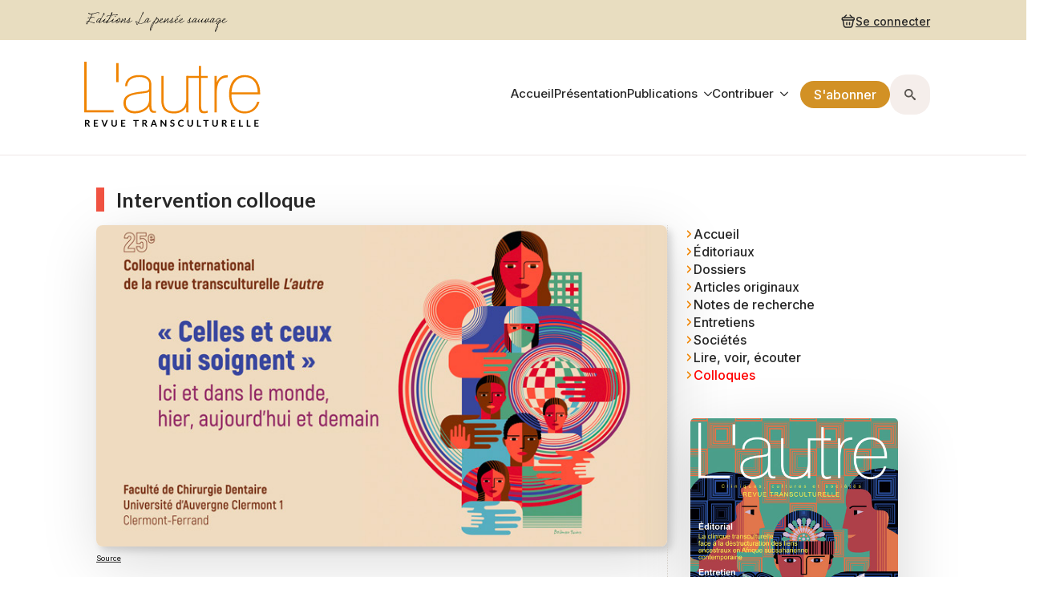

--- FILE ---
content_type: text/html; charset=UTF-8
request_url: https://revuelautre.com/colloque/intervention-colloque/atelier-9-celles-et-ceux-qui-soignent-et-les-espaces-de-soins-2/
body_size: 19422
content:
    <!doctype html>
    <html lang="fr-FR">

    <head>
        <meta charset="UTF-8">
        <meta name="viewport" content="width=device-width, initial-scale=1">
                    <link rel='stylesheet' href='https://revuelautre.com/wp-content/plugins/breakdance/plugin/themeless/normalize.min.css'>                <meta name='robots' content='index, follow, max-image-preview:large, max-snippet:-1, max-video-preview:-1' />

	<!-- This site is optimized with the Yoast SEO plugin v26.8 - https://yoast.com/product/yoast-seo-wordpress/ -->
	<title>Atelier 9 : Celles et ceux qui soignent et les espaces de soins 2 - L&#039;autre - Cliniques, Cultures et Sociétés [Revue transculturelle]</title>
	<meta name="description" content="Discutants : Frédéric Gelly, Gwen Le Goff Caroline Martinez, Evelyne Besson, Charlotte Houche-Villard, Roman Pétrouchine, Coralie Puillet et Judith" />
	<link rel="canonical" href="https://revuelautre.com/colloque/intervention-colloque/atelier-9-celles-et-ceux-qui-soignent-et-les-espaces-de-soins-2/" />
	<meta property="og:locale" content="fr_FR" />
	<meta property="og:type" content="article" />
	<meta property="og:title" content="Atelier 9 : Celles et ceux qui soignent et les espaces de soins 2 - L&#039;autre - Cliniques, Cultures et Sociétés [Revue transculturelle]" />
	<meta property="og:description" content="Discutants : Frédéric Gelly, Gwen Le Goff Caroline Martinez, Evelyne Besson, Charlotte Houche-Villard, Roman Pétrouchine, Coralie Puillet et Judith" />
	<meta property="og:url" content="https://revuelautre.com/colloque/intervention-colloque/atelier-9-celles-et-ceux-qui-soignent-et-les-espaces-de-soins-2/" />
	<meta property="og:site_name" content="L&#039;autre - Cliniques, Cultures et Sociétés [Revue transculturelle]" />
	<meta property="article:publisher" content="https://www.facebook.com/revuelautre/" />
	<meta property="article:published_time" content="2022-06-15T13:43:41+00:00" />
	<meta property="article:modified_time" content="2022-07-03T18:12:48+00:00" />
	<meta property="og:image" content="https://revuelautre.com/wp-content/uploads/2022/06/DiaporamaClermont_vignetteWeb.jpg" />
	<meta property="og:image:width" content="748" />
	<meta property="og:image:height" content="421" />
	<meta property="og:image:type" content="image/jpeg" />
	<meta name="author" content="Caroline MARTINEZ, Evelyne BESSON, Charlotte HOUCHE-VILLARD, Roman PETROUCHINE, Coralie PUILLET, Judith ROUSSY-GUILBERT, Lionel BETEILLE, Héloïse MARICHEZ, Anne GERARD, Jonathan AHOVI" />
	<meta name="twitter:card" content="summary_large_image" />
	<meta name="twitter:creator" content="@Revue_Lautre" />
	<meta name="twitter:site" content="@Revue_Lautre" />
	<meta name="twitter:label1" content="Écrit par" />
	<meta name="twitter:data1" content="Caroline MARTINEZ" />
	<meta name="twitter:label2" content="Durée de lecture estimée" />
	<meta name="twitter:data2" content="1 minute" />
	<meta name="twitter:label3" content="Written by" />
	<meta name="twitter:data3" content="Caroline MARTINEZ, Evelyne BESSON, Charlotte HOUCHE-VILLARD, Roman PETROUCHINE, Coralie PUILLET, Judith ROUSSY-GUILBERT, Lionel BETEILLE, Héloïse MARICHEZ, Anne GERARD, Jonathan AHOVI" />
	<script type="application/ld+json" class="yoast-schema-graph">{"@context":"https://schema.org","@graph":[{"@type":"Article","@id":"https://revuelautre.com/colloque/intervention-colloque/atelier-9-celles-et-ceux-qui-soignent-et-les-espaces-de-soins-2/#article","isPartOf":{"@id":"https://revuelautre.com/colloque/intervention-colloque/atelier-9-celles-et-ceux-qui-soignent-et-les-espaces-de-soins-2/"},"author":[{"@id":"https://revuelautre.com/#/schema/person/a3b220bef8b70f9e0e5acb0164756572"},{"@id":"https://revuelautre.com/#/schema/person/9393d04ca072ec2fb15f767ac1e4364c"},{"@id":"https://revuelautre.com/#/schema/person/86a015a3644018520e34bdc31500dca6"},{"@id":"https://revuelautre.com/#/schema/person/73c1e1ca80bc7c30320ed73bfcab2550"},{"@id":"https://revuelautre.com/#/schema/person/1eb4d0eaa187ef600b6d244612ceddb4"},{"@id":"https://revuelautre.com/#/schema/person/08e37393d30b8a8cba98a028ca25d979"},{"@id":"https://revuelautre.com/#/schema/person/2c76234eba422efbee9c51d13b2fe50a"},{"@id":"https://revuelautre.com/#/schema/person/50ebd76c3f0068147d8478fc6df93dd7"},{"@id":"https://revuelautre.com/#/schema/person/253e278d021822348c9e1a6fa91a4715"},{"@id":"https://revuelautre.com/#/schema/person/ec7cf8af0d92191ec269cb11e0cadc28"}],"headline":"Atelier 9&#160;: Celles et ceux qui soignent et les espaces de soins 2","datePublished":"2022-06-15T13:43:41+00:00","dateModified":"2022-07-03T18:12:48+00:00","mainEntityOfPage":{"@id":"https://revuelautre.com/colloque/intervention-colloque/atelier-9-celles-et-ceux-qui-soignent-et-les-espaces-de-soins-2/"},"wordCount":134,"publisher":{"@id":"https://revuelautre.com/#organization"},"image":{"@id":"https://revuelautre.com/colloque/intervention-colloque/atelier-9-celles-et-ceux-qui-soignent-et-les-espaces-de-soins-2/#primaryimage"},"thumbnailUrl":"https://revuelautre.com/wp-content/uploads/2022/06/DiaporamaClermont_vignetteWeb.jpg","keywords":["sonotheque"],"articleSection":["Interventions colloques"],"inLanguage":"fr-FR"},{"@type":"WebPage","@id":"https://revuelautre.com/colloque/intervention-colloque/atelier-9-celles-et-ceux-qui-soignent-et-les-espaces-de-soins-2/","url":"https://revuelautre.com/colloque/intervention-colloque/atelier-9-celles-et-ceux-qui-soignent-et-les-espaces-de-soins-2/","name":"Atelier 9 : Celles et ceux qui soignent et les espaces de soins 2 - L&#039;autre - Cliniques, Cultures et Sociétés [Revue transculturelle]","isPartOf":{"@id":"https://revuelautre.com/#website"},"primaryImageOfPage":{"@id":"https://revuelautre.com/colloque/intervention-colloque/atelier-9-celles-et-ceux-qui-soignent-et-les-espaces-de-soins-2/#primaryimage"},"image":{"@id":"https://revuelautre.com/colloque/intervention-colloque/atelier-9-celles-et-ceux-qui-soignent-et-les-espaces-de-soins-2/#primaryimage"},"thumbnailUrl":"https://revuelautre.com/wp-content/uploads/2022/06/DiaporamaClermont_vignetteWeb.jpg","datePublished":"2022-06-15T13:43:41+00:00","dateModified":"2022-07-03T18:12:48+00:00","description":"Discutants : Frédéric Gelly, Gwen Le Goff Caroline Martinez, Evelyne Besson, Charlotte Houche-Villard, Roman Pétrouchine, Coralie Puillet et Judith","breadcrumb":{"@id":"https://revuelautre.com/colloque/intervention-colloque/atelier-9-celles-et-ceux-qui-soignent-et-les-espaces-de-soins-2/#breadcrumb"},"inLanguage":"fr-FR","potentialAction":[{"@type":"ReadAction","target":["https://revuelautre.com/colloque/intervention-colloque/atelier-9-celles-et-ceux-qui-soignent-et-les-espaces-de-soins-2/"]}]},{"@type":"ImageObject","inLanguage":"fr-FR","@id":"https://revuelautre.com/colloque/intervention-colloque/atelier-9-celles-et-ceux-qui-soignent-et-les-espaces-de-soins-2/#primaryimage","url":"https://revuelautre.com/wp-content/uploads/2022/06/DiaporamaClermont_vignetteWeb.jpg","contentUrl":"https://revuelautre.com/wp-content/uploads/2022/06/DiaporamaClermont_vignetteWeb.jpg","width":748,"height":421},{"@type":"BreadcrumbList","@id":"https://revuelautre.com/colloque/intervention-colloque/atelier-9-celles-et-ceux-qui-soignent-et-les-espaces-de-soins-2/#breadcrumb","itemListElement":[{"@type":"ListItem","position":1,"name":"Accueil","item":"https://revuelautre.com/"},{"@type":"ListItem","position":2,"name":"Atelier 9&#160;: Celles et ceux qui soignent et les espaces de soins 2"}]},{"@type":"WebSite","@id":"https://revuelautre.com/#website","url":"https://revuelautre.com/","name":"L&#039;autre - Cliniques, Cultures et Sociétés [Revue transculturelle]","description":"Revue transculturelle","publisher":{"@id":"https://revuelautre.com/#organization"},"potentialAction":[{"@type":"SearchAction","target":{"@type":"EntryPoint","urlTemplate":"https://revuelautre.com/?s={search_term_string}"},"query-input":{"@type":"PropertyValueSpecification","valueRequired":true,"valueName":"search_term_string"}}],"inLanguage":"fr-FR"},{"@type":"Organization","@id":"https://revuelautre.com/#organization","name":"Revue L'autre - Eds La pensée sauvage","url":"https://revuelautre.com/","logo":{"@type":"ImageObject","inLanguage":"fr-FR","@id":"https://revuelautre.com/#/schema/logo/image/","url":"https://revuelautre.com/wp-content/uploads/2015/10/folle_logo_web.gif","contentUrl":"https://revuelautre.com/wp-content/uploads/2015/10/folle_logo_web.gif","width":200,"height":198,"caption":"Revue L'autre - Eds La pensée sauvage"},"image":{"@id":"https://revuelautre.com/#/schema/logo/image/"},"sameAs":["https://www.facebook.com/revuelautre/","https://x.com/Revue_Lautre"]},{"@type":"Person","@id":"https://revuelautre.com/#/schema/person/a3b220bef8b70f9e0e5acb0164756572","name":"Caroline MARTINEZ","description":"Caroline MARTINEZ, après un parcours en socio-anthropologie, travaille comme psychologue clinicienne, elle exerce en pédopsychiatrie au sein du Dispositif d’Écoute Transculturelle à Lyon (CH Saint-Cyr au Mont d’Or) et en Point Écoute Adultes à Villeurbanne.","url":"https://revuelautre.com/author/carolinemartinez/"},{"@type":"Person","@id":"https://revuelautre.com/#/schema/person/9393d04ca072ec2fb15f767ac1e4364c","name":"Evelyne BESSON","description":"Evelyne BESSON est éducatrice spécialisée, elle exerce en CMP enfants et Dispositif d’Écoute Transculturelle (Lyon 9e, CH Saint-Cyr au Mont d’Or), et intervient également comme animatrice de groupes de Thérapie Communautaire Intégrative.","url":"https://revuelautre.com/author/evelynebesson/"},{"@type":"Person","@id":"https://revuelautre.com/#/schema/person/86a015a3644018520e34bdc31500dca6","name":"Charlotte HOUCHE-VILLARD","url":"https://revuelautre.com/author/chouchevillard/"},{"@type":"Person","@id":"https://revuelautre.com/#/schema/person/73c1e1ca80bc7c30320ed73bfcab2550","name":"Roman PETROUCHINE","url":"https://revuelautre.com/author/romanpetrouchine/"},{"@type":"Person","@id":"https://revuelautre.com/#/schema/person/1eb4d0eaa187ef600b6d244612ceddb4","name":"Coralie PUILLET","url":"https://revuelautre.com/author/coraliepuillet/"},{"@type":"Person","@id":"https://revuelautre.com/#/schema/person/08e37393d30b8a8cba98a028ca25d979","name":"Judith ROUSSY-GUILBERT","url":"https://revuelautre.com/author/judithroussyguilbert/"},{"@type":"Person","@id":"https://revuelautre.com/#/schema/person/2c76234eba422efbee9c51d13b2fe50a","name":"Lionel BETEILLE","description":"Lionel BETEILLE est cadre de santé en pédopsychiatrie au CH Sainte Marie. Il fait partie du collectif qui organise le colloque infirmier du CH Sainte Marie Clermont. Il est également formateur à l’Institut de Formation en Soins Infirmiers, où il intervient plus spécifiquement sur les notions d’accueil, d’institution et de collectif.","url":"https://revuelautre.com/author/lionelbeteille/"},{"@type":"Person","@id":"https://revuelautre.com/#/schema/person/50ebd76c3f0068147d8478fc6df93dd7","name":"Héloïse MARICHEZ","description":"Héloïse Marichez est psychologue clinicienne. Université Paris 13 SPC, AP-HP, Hôpital Avicenne, Service de psychopathologie de l’enfant, de l’adolescent, psychiatrie générale et addictologie.","url":"https://revuelautre.com/author/heloisemarichez/"},{"@type":"Person","@id":"https://revuelautre.com/#/schema/person/253e278d021822348c9e1a6fa91a4715","name":"Anne GERARD","url":"https://revuelautre.com/author/annegerard/"},{"@type":"Person","@id":"https://revuelautre.com/#/schema/person/ec7cf8af0d92191ec269cb11e0cadc28","name":"Jonathan AHOVI","description":"Jonathan Ahovi est pédopsychiatre, responsable de l’unité de psychopathologie de l’adolescent (UPA) à l’hôpital Louis Pasteur à Dôle. Il dirige une consultation transculturelle à la Maison de Solenn / Maison de adolescents de l’hôpital Cochin.","url":"https://revuelautre.com/author/jonathanahovi/"}]}</script>
	<!-- / Yoast SEO plugin. -->


<link rel="alternate" title="oEmbed (JSON)" type="application/json+oembed" href="https://revuelautre.com/wp-json/oembed/1.0/embed?url=https%3A%2F%2Frevuelautre.com%2Fcolloque%2Fintervention-colloque%2Fatelier-9-celles-et-ceux-qui-soignent-et-les-espaces-de-soins-2%2F" />
<link rel="alternate" title="oEmbed (XML)" type="text/xml+oembed" href="https://revuelautre.com/wp-json/oembed/1.0/embed?url=https%3A%2F%2Frevuelautre.com%2Fcolloque%2Fintervention-colloque%2Fatelier-9-celles-et-ceux-qui-soignent-et-les-espaces-de-soins-2%2F&#038;format=xml" />
<style id='wp-img-auto-sizes-contain-inline-css' type='text/css'>
img:is([sizes=auto i],[sizes^="auto," i]){contain-intrinsic-size:3000px 1500px}
/*# sourceURL=wp-img-auto-sizes-contain-inline-css */
</style>
<script type="text/javascript" src="https://revuelautre.com/wp-includes/js/jquery/jquery.min.js?ver=3.7.1" id="jquery-core-js"></script>
<script type="text/javascript" src="https://revuelautre.com/wp-includes/js/jquery/jquery-migrate.min.js?ver=3.4.1" id="jquery-migrate-js"></script>
<script type="text/javascript" src="https://revuelautre.com/wp-content/plugins/woocommerce/assets/js/jquery-blockui/jquery.blockUI.min.js?ver=2.7.0-wc.10.4.3" id="wc-jquery-blockui-js" defer="defer" data-wp-strategy="defer"></script>
<script type="text/javascript" id="wc-add-to-cart-js-extra">
/* <![CDATA[ */
var wc_add_to_cart_params = {"ajax_url":"/wp-admin/admin-ajax.php","wc_ajax_url":"/?wc-ajax=%%endpoint%%","i18n_view_cart":"Voir le panier","cart_url":"https://revuelautre.com/panier-d-achat/","is_cart":"","cart_redirect_after_add":"yes"};
//# sourceURL=wc-add-to-cart-js-extra
/* ]]> */
</script>
<script type="text/javascript" src="https://revuelautre.com/wp-content/plugins/woocommerce/assets/js/frontend/add-to-cart.min.js?ver=10.4.3" id="wc-add-to-cart-js" defer="defer" data-wp-strategy="defer"></script>
<script type="text/javascript" src="https://revuelautre.com/wp-content/plugins/woocommerce/assets/js/js-cookie/js.cookie.min.js?ver=2.1.4-wc.10.4.3" id="wc-js-cookie-js" defer="defer" data-wp-strategy="defer"></script>
<script type="text/javascript" id="woocommerce-js-extra">
/* <![CDATA[ */
var woocommerce_params = {"ajax_url":"/wp-admin/admin-ajax.php","wc_ajax_url":"/?wc-ajax=%%endpoint%%","i18n_password_show":"Afficher le mot de passe","i18n_password_hide":"Masquer le mot de passe"};
//# sourceURL=woocommerce-js-extra
/* ]]> */
</script>
<script type="text/javascript" src="https://revuelautre.com/wp-content/plugins/woocommerce/assets/js/frontend/woocommerce.min.js?ver=10.4.3" id="woocommerce-js" defer="defer" data-wp-strategy="defer"></script>
<script type="text/javascript" id="wc-cart-fragments-js-extra">
/* <![CDATA[ */
var wc_cart_fragments_params = {"ajax_url":"/wp-admin/admin-ajax.php","wc_ajax_url":"/?wc-ajax=%%endpoint%%","cart_hash_key":"wc_cart_hash_202185587006c39bd98664202726495c","fragment_name":"wc_fragments_202185587006c39bd98664202726495c","request_timeout":"5000"};
//# sourceURL=wc-cart-fragments-js-extra
/* ]]> */
</script>
<script type="text/javascript" src="https://revuelautre.com/wp-content/plugins/woocommerce/assets/js/frontend/cart-fragments.min.js?ver=10.4.3" id="wc-cart-fragments-js" defer="defer" data-wp-strategy="defer"></script>
<style type="text/css">
			.wpsdc-drop-cap {
				float : left;				
				padding : 0.25em 0.05em 0.25em 0;				
				font-size : 5em;
				line-height : 0.4em;}
		</style>	<noscript><style>.woocommerce-product-gallery{ opacity: 1 !important; }</style></noscript>
	<link rel="icon" href="https://revuelautre.com/wp-content/uploads/2016/02/folle_ipadR144px-32x32.jpg" sizes="32x32" />
<link rel="icon" href="https://revuelautre.com/wp-content/uploads/2016/02/folle_ipadR144px.jpg" sizes="192x192" />
<link rel="apple-touch-icon" href="https://revuelautre.com/wp-content/uploads/2016/02/folle_ipadR144px.jpg" />
<meta name="msapplication-TileImage" content="https://revuelautre.com/wp-content/uploads/2016/02/folle_ipadR144px.jpg" />
<!-- [HEADER ASSETS] -->
<link rel="stylesheet" href="https://revuelautre.com/wp-content/plugins/breakdance/subplugins/breakdance-woocommerce/css/breakdance-woocommerce.css" />

<link rel="stylesheet" href="https://revuelautre.com/wp-content/plugins/breakdance/subplugins/breakdance-elements/dependencies-files/breakdance-fancy-background@1/fancy-background.css?bd_ver=2.5.2" />
<link rel="stylesheet" href="https://revuelautre.com/wp-content/plugins/breakdance/subplugins/breakdance-elements/dependencies-files/breakdance-advanced-accordion/accordion.css?bd_ver=2.5.2" />
<link rel="stylesheet" href="https://revuelautre.com/wp-content/plugins/breakdance/subplugins/breakdance-elements/dependencies-files/breakdance-posts@1/posts.css?bd_ver=2.5.2" />
<link rel="stylesheet" href="https://revuelautre.com/wp-content/plugins/breakdance/subplugins/breakdance-elements/dependencies-files/awesome-menu@1/awesome-menu.css?bd_ver=2.5.2" />
<link rel="stylesheet" href="https://revuelautre.com/wp-content/plugins/breakdance/subplugins/breakdance-elements/dependencies-files/popups@1/popups.css?bd_ver=2.5.2" />
<link rel="stylesheet" href="https://revuelautre.com/wp-content/plugins/breakdance/subplugins/breakdance-elements/dependencies-files/awesome-form@1/css/form.css?bd_ver=2.5.2" />
<link rel="stylesheet" href="https://fonts.googleapis.com/css2?family=Inter:ital,wght@0,100;0,200;0,300;0,400;0,500;0,600;0,700;0,800;0,900;1,100;1,200;1,300;1,400;1,500;1,600;1,700;1,800;1,900&family=Lato:ital,wght@0,100;0,200;0,300;0,400;0,500;0,600;0,700;0,800;0,900;1,100;1,200;1,300;1,400;1,500;1,600;1,700;1,800;1,900&display=swap" />

<link rel="stylesheet" href="https://revuelautre.com/wp-content/uploads/breakdance/css/post-35367-defaults.css?v=f1109c69b95a094bde0b68e950c14598" />

<link rel="stylesheet" href="https://revuelautre.com/wp-content/uploads/breakdance/css/post-34995-defaults.css?v=7cf3cc8dab94b4d5b5dcba657ba0e12e" />

<link rel="stylesheet" href="https://revuelautre.com/wp-content/uploads/breakdance/css/post-35082-defaults.css?v=b779210264bcd2b5efab08d14db47cfb" />

<link rel="stylesheet" href="https://revuelautre.com/wp-content/uploads/breakdance/css/post-35226-defaults.css?v=b779210264bcd2b5efab08d14db47cfb" />

<link rel="stylesheet" href="https://revuelautre.com/wp-content/uploads/breakdance/css/post-34998-defaults.css?v=11de7721c471510beb9370f9b71e4fc4" />

<link rel="stylesheet" href="https://revuelautre.com/wp-content/uploads/breakdance/css/post-34994-defaults.css?v=01452db9e82ce3f53902c7239e83878e" />

<link rel="stylesheet" href="https://revuelautre.com/wp-content/uploads/breakdance/css/post-35374-defaults.css?v=7d362e35d3787d010ccda4942bc27b32" />

<link rel="stylesheet" href="https://revuelautre.com/wp-content/uploads/breakdance/css/global-settings.css?v=4e63abb85522852999356de3de398405" />

<link rel="stylesheet" href="https://revuelautre.com/wp-content/uploads/breakdance/css/presets.css?v=d41d8cd98f00b204e9800998ecf8427e" />



<link rel="stylesheet" href="https://revuelautre.com/wp-content/uploads/breakdance/css/selectors.css?v=4f83230ff45cdc781172c7ff6e29ecc2" />





<link rel="stylesheet" href="https://revuelautre.com/wp-content/uploads/breakdance/css/post-35367.css?v=fa3a3e735ea9dbff18fcbc20d207e329" />

<link rel="stylesheet" href="https://revuelautre.com/wp-content/uploads/breakdance/css/post-34995.css?v=9cab4790488ad0cb8cddd9995da85f39" />

<link rel="stylesheet" href="https://revuelautre.com/wp-content/uploads/breakdance/css/post-35082.css?v=539700758593e42f38abd56bd04782f8" />

<link rel="stylesheet" href="https://revuelautre.com/wp-content/uploads/breakdance/css/post-35226.css?v=eb80e57f9c9670849ba9f06f112dbd7a" />

<link rel="stylesheet" href="https://revuelautre.com/wp-content/uploads/breakdance/css/post-34998.css?v=5144569253d71f81e13883875d6420ab" />

<link rel="stylesheet" href="https://revuelautre.com/wp-content/uploads/breakdance/css/post-34994.css?v=fe9384f9ced6e8439aa5aa6f7afa7290" />

<link rel="stylesheet" href="https://revuelautre.com/wp-content/uploads/breakdance/css/post-35374.css?v=83caa43b80285883f5561b77592bbea9" />
<!-- [/EOF HEADER ASSETS] -->    </head>
    
    <body data-rsssl=1 class="wp-singular post-template-default single single-post postid-32566 single-format-standard wp-theme-breakdance-zero breakdance theme-breakdance-zero woocommerce-no-js">
            <header class="bde-header-builder-34998-100 bde-header-builder bde-header-builder--sticky-scroll-slide">

<div class="bde-header-builder__container"><div class="bde-image-34998-101 bde-image">
<figure class="breakdance-image breakdance-image--30348">
	<div class="breakdance-image-container">
		<div class="breakdance-image-clip"><img class="breakdance-image-object" src="https://revuelautre.com/wp-content/uploads/2020/12/EditionsLapenseeSauvage-1.svg" width="0" height="0" sizes="(max-width: 1px) 100vw, 1px"></div>
	</div></figure>

</div><div class="bde-div-34998-102 bde-div">
  
  
	



<div class="bde-div-34998-118 bde-div">
  
  
	



<div class="bde-mini-cart-34998-119 bde-mini-cart breakdance-woocommerce">

    <a class="bde-mini-cart-toggle" href="https://revuelautre.com/panier-d-achat/" aria-label="Voir le panier" >
        <span class="bde-mini-cart-toggle__subtotal" data-count='0'><span class="woocommerce-Price-amount amount"><bdi>0,00&nbsp;<span class="woocommerce-Price-currencySymbol">&euro;</span></bdi></span></span>
        <span class="bde-mini-cart-toggle__icon"></span>
        <span class="bde-mini-cart-toggle__counter" data-count='0'>0</span>
    </a>

    <div class="bde-mini-cart-offcanvas bde-mini-cart-offcanvas--sidebar bde-mini-cart-offcanvas--primary-checkout bde-mini-cart-offcanvas--left">
        <div class="bde-mini-cart-offcanvas-body">
            <div class="bde-mini-cart-offcanvas-topbar">
                <p class="bde-mini-cart-offcanvas-title bde-h6">Panier</p>
                <button class="bde-mini-cart-offcanvas__close-button">×</button>
            </div>

            
            <div class="widget_shopping_cart_content">
                

    <p class="woocommerce-mini-cart__empty-message">Votre panier est vide.</p>


            </div>

            
                    </div>

        <span class="bde-mini-cart-offcanvas-overlay"></span>
    </div>


</div><a class="bde-text-link-34998-141 bde-text-link breakdance-link" href="#" target="_self" data-type="action" data-action="{&quot;type&quot;:&quot;popup&quot;,&quot;popupOptions&quot;:{&quot;popupAction&quot;:&quot;open&quot;,&quot;popupId&quot;:&quot;35374&quot;}}">
  Se connecter

</a>
</div>
</div></div>


</header><header class="bde-header-builder-34998-127 bde-header-builder bde-header-builder--sticky-scroll-slide">

<div class="bde-header-builder__container"><div class="bde-image-34998-128 bde-image">
<figure class="breakdance-image breakdance-image--30350">
	<div class="breakdance-image-container">
		<div class="breakdance-image-clip"><img class="breakdance-image-object" src="https://revuelautre.com/wp-content/uploads/2020/12/LogoLautre2020-1.svg" width="0" height="0" sizes="(max-width: 1px) 100vw, 1px"></div>
	</div></figure>

</div><div class="bde-div-34998-129 bde-div">
  
  
	



<div class="bde-menu-34998-130 bde-menu">


      
        
    <nav class="breakdance-menu breakdance-menu--collapse    ">
    <button class="breakdance-menu-toggle breakdance-menu-toggle--squeeze" type="button" aria-label="Open Menu" aria-expanded="false" aria-controls="menu-130">
                  <span class="breakdance-menu-toggle-icon">
            <span class="breakdance-menu-toggle-lines"></span>
          </span>
            </button>
    
  <ul class="breakdance-menu-list" id="menu-130">
              
  
    <li class="breakdance-menu-item-34998-131 breakdance-menu-item">
        
            
            

    
    
    
    
    
    <a class="breakdance-link breakdance-menu-link" href="https://revuelautre.com/" target="_self" data-type="url"  >
  Accueil
    </a>

</li><li class="breakdance-menu-item-34998-132 breakdance-menu-item">
        
            
            

    
    
    
    
    
    <a class="breakdance-link breakdance-menu-link" href="https://revuelautre.com/presentation/" target="_self" data-type="url"  >
  Présentation
    </a>

</li><li class="bde-menu-dropdown-34998-133 bde-menu-dropdown breakdance-menu-item">
<div class="breakdance-dropdown ">
    <div class="breakdance-dropdown-toggle">
            
              <button class="breakdance-menu-link" type="button" aria-expanded="false" aria-controls="dropdown-133" >
          Publications
        </button>
      
      <button class="breakdance-menu-link-arrow" type="button" aria-expanded="false" aria-controls="dropdown-133" aria-label="Publications Submenu"></button>
    </div>

    <div class="breakdance-dropdown-floater" aria-hidden="true" id="dropdown-133">
        <div class="breakdance-dropdown-body">
              <div class="breakdance-dropdown-section breakdance-dropdown-section--">
    <div class="breakdance-dropdown-columns">
              <div class="breakdance-dropdown-column breakdance-dropdown-column--collapsible">
                      <span class="breakdance-dropdown-column__title" role="heading" aria-level="3">Catalogue</span>
          
          <ul class="breakdance-dropdown-links">
                                <li class="breakdance-dropdown-item">
            
            
            

    
    
    
    
    
    <a class="breakdance-link breakdance-dropdown-link" href="https://revuelautre.com/boutique/revue-lautre/" target="_self" data-type="url"  >

              <span class="breakdance-dropdown-link__icon">
                      <svg aria-hidden="true" xmlns="http://www.w3.org/2000/svg" viewBox="0 0 320 512"><!--! Font Awesome Free 6.5.1 by @fontawesome - https://fontawesome.com License - https://fontawesome.com/license/free (Icons: CC BY 4.0, Fonts: SIL OFL 1.1, Code: MIT License) Copyright 2023 Fonticons, Inc. --><path d="M278.6 233.4c12.5 12.5 12.5 32.8 0 45.3l-160 160c-12.5 12.5-32.8 12.5-45.3 0s-12.5-32.8 0-45.3L210.7 256 73.4 118.6c-12.5-12.5-12.5-32.8 0-45.3s32.8-12.5 45.3 0l160 160z"/></svg>
                  </span>
      
      <span class="breakdance-dropdown-link__label">
                  <span class="breakdance-dropdown-link__text">Revue L'autre</span>
        
              </span>
        </a>

  </li>

                                <li class="breakdance-dropdown-item">
            
            
            

    
    
    
    
    
    <a class="breakdance-link breakdance-dropdown-link" href="https://revuelautre.com/boutique/bibliotheque/" target="_self" data-type="url"  >

              <span class="breakdance-dropdown-link__icon">
                      <svg aria-hidden="true" xmlns="http://www.w3.org/2000/svg" viewBox="0 0 320 512"><!--! Font Awesome Free 6.5.1 by @fontawesome - https://fontawesome.com License - https://fontawesome.com/license/free (Icons: CC BY 4.0, Fonts: SIL OFL 1.1, Code: MIT License) Copyright 2023 Fonticons, Inc. --><path d="M278.6 233.4c12.5 12.5 12.5 32.8 0 45.3l-160 160c-12.5 12.5-32.8 12.5-45.3 0s-12.5-32.8 0-45.3L210.7 256 73.4 118.6c-12.5-12.5-12.5-32.8 0-45.3s32.8-12.5 45.3 0l160 160z"/></svg>
                  </span>
      
      <span class="breakdance-dropdown-link__label">
                  <span class="breakdance-dropdown-link__text">Bibliothèque</span>
        
              </span>
        </a>

  </li>

                      </ul>
        </div>
              <div class="breakdance-dropdown-column breakdance-dropdown-column--collapsible">
                      <span class="breakdance-dropdown-column__title" role="heading" aria-level="3">Revue en ligne</span>
          
          <ul class="breakdance-dropdown-links">
                                <li class="breakdance-dropdown-item">
            
            
            

    
    
    
    
    
    <a class="breakdance-link breakdance-dropdown-link" href="https://revuelautre.com/editoriaux/" target="_self" data-type="url"  >

      
      <span class="breakdance-dropdown-link__label">
                  <span class="breakdance-dropdown-link__text">Éditoriaux</span>
        
              </span>
        </a>

  </li>

                                <li class="breakdance-dropdown-item">
            
            
            

    
    
    
    
    
    <a class="breakdance-link breakdance-dropdown-link" href="https://revuelautre.com/dossiers/" target="_self" data-type="url"  >

      
      <span class="breakdance-dropdown-link__label">
                  <span class="breakdance-dropdown-link__text">Dossiers</span>
        
              </span>
        </a>

  </li>

                                <li class="breakdance-dropdown-item">
            
            
            

    
    
    
    
    
    <a class="breakdance-link breakdance-dropdown-link" href="https://revuelautre.com/articles-originaux/" target="_self" data-type="url"  >

      
      <span class="breakdance-dropdown-link__label">
                  <span class="breakdance-dropdown-link__text">Articles originaux</span>
        
              </span>
        </a>

  </li>

                                <li class="breakdance-dropdown-item">
            
            
            

    
    
    
    
    
    <a class="breakdance-link breakdance-dropdown-link" href="https://revuelautre.com/notes-de-recherche/" target="_self" data-type="url"  >

      
      <span class="breakdance-dropdown-link__label">
                  <span class="breakdance-dropdown-link__text">Notes de recherche</span>
        
              </span>
        </a>

  </li>

                                <li class="breakdance-dropdown-item">
            
            
            

    
    
    
    
    
    <a class="breakdance-link breakdance-dropdown-link" href="https://revuelautre.com/entretiens/" target="_self" data-type="url"  >

      
      <span class="breakdance-dropdown-link__label">
                  <span class="breakdance-dropdown-link__text">Entretiens</span>
        
              </span>
        </a>

  </li>

                      </ul>
        </div>
              <div class="breakdance-dropdown-column breakdance-dropdown-column--collapsible">
                      <span class="breakdance-dropdown-column__title" role="heading" aria-level="3">Sociétés</span>
          
          <ul class="breakdance-dropdown-links">
                                <li class="breakdance-dropdown-item">
            
            
            

    
    
    
    
    
    <a class="breakdance-link breakdance-dropdown-link" href="https://revuelautre.com/actualites/" target="_self" data-type="url"  >

      
      <span class="breakdance-dropdown-link__label">
                  <span class="breakdance-dropdown-link__text">Actualités</span>
        
              </span>
        </a>

  </li>

                                <li class="breakdance-dropdown-item">
            
            
            

    
    
    
    
    
    <a class="breakdance-link breakdance-dropdown-link" href="https://revuelautre.com/documents/" target="_self" data-type="url"  >

      
      <span class="breakdance-dropdown-link__label">
                  <span class="breakdance-dropdown-link__text">Documents</span>
        
              </span>
        </a>

  </li>

                                <li class="breakdance-dropdown-item">
            
            
            

    
    
    
    
    
    <a class="breakdance-link breakdance-dropdown-link" href="https://revuelautre.com/debats/" target="_self" data-type="url"  >

      
      <span class="breakdance-dropdown-link__label">
                  <span class="breakdance-dropdown-link__text">Débats</span>
        
              </span>
        </a>

  </li>

                                <li class="breakdance-dropdown-item">
            
            
            

    
    
    
    
    
    <a class="breakdance-link breakdance-dropdown-link" href="https://revuelautre.com/notes-de-terrain/" target="_self" data-type="url"  >

      
      <span class="breakdance-dropdown-link__label">
                  <span class="breakdance-dropdown-link__text">Notes de terrain</span>
        
              </span>
        </a>

  </li>

                                <li class="breakdance-dropdown-item">
            
            
            

    
    
    
    
    
    <a class="breakdance-link breakdance-dropdown-link" href="https://revuelautre.com/portraits/" target="_self" data-type="url"  >

      
      <span class="breakdance-dropdown-link__label">
                  <span class="breakdance-dropdown-link__text">Portraits</span>
        
              </span>
        </a>

  </li>

                                <li class="breakdance-dropdown-item">
            
            
            

    
    
    
    
    
    <a class="breakdance-link breakdance-dropdown-link" href="https://revuelautre.com/rencontres/" target="_self" data-type="url"  >

      
      <span class="breakdance-dropdown-link__label">
                  <span class="breakdance-dropdown-link__text">Rencontres</span>
        
              </span>
        </a>

  </li>

                                <li class="breakdance-dropdown-item">
            
            
            

    
    
    
    
    
    <a class="breakdance-link breakdance-dropdown-link" href="https://revuelautre.com/temoignages/" target="_self" data-type="url"  >

      
      <span class="breakdance-dropdown-link__label">
                  <span class="breakdance-dropdown-link__text">Témoignages</span>
        
              </span>
        </a>

  </li>

                                <li class="breakdance-dropdown-item">
            
            
            

    
    
    
    
    
    <a class="breakdance-link breakdance-dropdown-link" href="https://revuelautre.com/carnets-de-voyage/" target="_self" data-type="url"  >

      
      <span class="breakdance-dropdown-link__label">
                  <span class="breakdance-dropdown-link__text">Carnets de voyage</span>
        
              </span>
        </a>

  </li>

                                <li class="breakdance-dropdown-item">
            
            
            

    
    
    
    
    
    <a class="breakdance-link breakdance-dropdown-link" href="https://revuelautre.com/lire-voir-ecouter/" target="_self" data-type="url"  >

      
      <span class="breakdance-dropdown-link__label">
                  <span class="breakdance-dropdown-link__text">Lire, voir, écouter</span>
        
              </span>
        </a>

  </li>

                      </ul>
        </div>
              <div class="breakdance-dropdown-column breakdance-dropdown-column--collapsible">
                      <span class="breakdance-dropdown-column__title" role="heading" aria-level="3">Colloques</span>
          
          <ul class="breakdance-dropdown-links">
                                <li class="breakdance-dropdown-item">
            
            
            

    
    
    
    
    
    <a class="breakdance-link breakdance-dropdown-link" href="https://revuelautre.com/colloques/metissages-et-kreolites/" target="_self" data-type="url"  >

              <span class="breakdance-dropdown-link__icon">
                      <svg aria-hidden="true" xmlns="http://www.w3.org/2000/svg" viewBox="0 0 320 512"><!--! Font Awesome Free 6.5.1 by @fontawesome - https://fontawesome.com License - https://fontawesome.com/license/free (Icons: CC BY 4.0, Fonts: SIL OFL 1.1, Code: MIT License) Copyright 2023 Fonticons, Inc. --><path d="M278.6 233.4c12.5 12.5 12.5 32.8 0 45.3l-160 160c-12.5 12.5-32.8 12.5-45.3 0s-12.5-32.8 0-45.3L210.7 256 73.4 118.6c-12.5-12.5-12.5-32.8 0-45.3s32.8-12.5 45.3 0l160 160z"/></svg>
                  </span>
      
      <span class="breakdance-dropdown-link__label">
                  <span class="breakdance-dropdown-link__text">Prochain colloque 2026</span>
        
                  <span class="breakdance-dropdown-link__description">« Métissages et Kréolités : tisser l’humain entre héritages et devenir »<br>32e colloque international de la revue L’autre • Les 11 et 12 Juin 2026 sur l’île de La Réunion.</span>
              </span>
        </a>

  </li>

                                <li class="breakdance-dropdown-item">
            
            
            

    
    
    
    
    
    <a class="breakdance-link breakdance-dropdown-link" href="https://revuelautre.com/colloques/" target="_self" data-type="url"  >

      
      <span class="breakdance-dropdown-link__label">
                  <span class="breakdance-dropdown-link__text">Archives des colloques</span>
        
              </span>
        </a>

  </li>

                      </ul>
        </div>
              <div class="breakdance-dropdown-column breakdance-dropdown-column--collapsible">
                      <span class="breakdance-dropdown-column__title" role="heading" aria-level="3">Autres ressources</span>
          
          <ul class="breakdance-dropdown-links">
                                <li class="breakdance-dropdown-item">
            
            
            

    
    
    
    
    
    <a class="breakdance-link breakdance-dropdown-link" href="https://revuelautre.com/boutique/nre/" target="_self" data-type="url"  >

      
      <span class="breakdance-dropdown-link__label">
                  <span class="breakdance-dropdown-link__text">Nouvelle Revue d'Ethnopsychatrie</span>
        
              </span>
        </a>

  </li>

                      </ul>
        </div>
          </div>
  </div>


                    </div>
    </div>
</div>

</li><li class="bde-menu-dropdown-34998-134 bde-menu-dropdown breakdance-menu-item">
<div class="breakdance-dropdown breakdance-dropdown--custom ">
    <div class="breakdance-dropdown-toggle">
            
              <button class="breakdance-menu-link" type="button" aria-expanded="false" aria-controls="dropdown-134" >
          Contribuer
        </button>
      
      <button class="breakdance-menu-link-arrow" type="button" aria-expanded="false" aria-controls="dropdown-134" aria-label="Contribuer Submenu"></button>
    </div>

    <div class="breakdance-dropdown-floater" aria-hidden="true" id="dropdown-134">
        <div class="breakdance-dropdown-body">
              <div class="breakdance-dropdown-section breakdance-dropdown-section--">
    <div class="breakdance-dropdown-columns">
              <div class="breakdance-dropdown-column breakdance-dropdown-column--collapsible">
                      <span class="breakdance-dropdown-column__title" role="heading" aria-level="3">Français</span>
          
          <ul class="breakdance-dropdown-links">
                                <li class="breakdance-dropdown-item">
            
            
            

    
    
    
    
    
    <a class="breakdance-link breakdance-dropdown-link" href="https://revuelautre.com/contributeurs/" target="_self" data-type="url"  >

              <span class="breakdance-dropdown-link__icon">
                      <svg aria-hidden="true" xmlns="http://www.w3.org/2000/svg" viewBox="0 0 512 512"><!--! Font Awesome Free 6.5.1 by @fontawesome - https://fontawesome.com License - https://fontawesome.com/license/free (Icons: CC BY 4.0, Fonts: SIL OFL 1.1, Code: MIT License) Copyright 2023 Fonticons, Inc. --><path d="M410.3 231l11.3-11.3-33.9-33.9-62.1-62.1L291.7 89.8l-11.3 11.3-22.6 22.6L58.6 322.9c-10.4 10.4-18 23.3-22.2 37.4L1 480.7c-2.5 8.4-.2 17.5 6.1 23.7s15.3 8.5 23.7 6.1l120.3-35.4c14.1-4.2 27-11.8 37.4-22.2L387.7 253.7 410.3 231zM160 399.4l-9.1 22.7c-4 3.1-8.5 5.4-13.3 6.9L59.4 452l23-78.1c1.4-4.9 3.8-9.4 6.9-13.3l22.7-9.1v32c0 8.8 7.2 16 16 16h32zM362.7 18.7L348.3 33.2 325.7 55.8 314.3 67.1l33.9 33.9 62.1 62.1 33.9 33.9 11.3-11.3 22.6-22.6 14.5-14.5c25-25 25-65.5 0-90.5L453.3 18.7c-25-25-65.5-25-90.5 0zm-47.4 168l-144 144c-6.2 6.2-16.4 6.2-22.6 0s-6.2-16.4 0-22.6l144-144c6.2-6.2 16.4-6.2 22.6 0s6.2 16.4 0 22.6z"/></svg>
                  </span>
      
      <span class="breakdance-dropdown-link__label">
                  <span class="breakdance-dropdown-link__text">Recommandations aux auteurs</span>
        
                  <span class="breakdance-dropdown-link__description">La revue L'autre  requiert de ses auteur·e·s le respect et l’application de ses lignes directrices. </span>
              </span>
        </a>

  </li>

                                <li class="breakdance-dropdown-item">
            
            
            

    
    
    
    
    
    <a class="breakdance-link breakdance-dropdown-link" href="https://revuelautre.com/charte-ethique-de-la-revue-lautre/" target="_self" data-type="url"  >

              <span class="breakdance-dropdown-link__icon">
                      <svg aria-hidden="true" xmlns="http://www.w3.org/2000/svg" viewBox="0 0 512 512"><!--! Font Awesome Free 6.5.1 by @fontawesome - https://fontawesome.com License - https://fontawesome.com/license/free (Icons: CC BY 4.0, Fonts: SIL OFL 1.1, Code: MIT License) Copyright 2023 Fonticons, Inc. --><path d="M32 32C14.3 32 0 46.3 0 64S14.3 96 32 96H480c17.7 0 32-14.3 32-32s-14.3-32-32-32H32zm0 384c-17.7 0-32 14.3-32 32s14.3 32 32 32H96h64V352c0-53 43-96 96-96s96 43 96 96V480h64 64c17.7 0 32-14.3 32-32s-14.3-32-32-32V128H32V416z"/></svg>
                  </span>
      
      <span class="breakdance-dropdown-link__label">
                  <span class="breakdance-dropdown-link__text">Charte éthique de la revue </span>
        
                  <span class="breakdance-dropdown-link__description"><i>L'autre</i>  applique des règles éthiques strictes. L’ensemble des personnes impliquées dans l’élaboration de la revue, auteur·e·s et collaborateur·trice·s, sont tenus de les respecter. </span>
              </span>
        </a>

  </li>

                                <li class="breakdance-dropdown-item">
            
            
            

    
    
    
    
    
    <a class="breakdance-link breakdance-dropdown-link" href="https://revuelautre.com/categorie/appel-a-contribution/" target="_self" data-type="url"  >

              <span class="breakdance-dropdown-link__icon">
                      <svg aria-hidden="true" xmlns="http://www.w3.org/2000/svg" viewBox="0 0 640 512"><!--! Font Awesome Free 6.5.1 by @fontawesome - https://fontawesome.com License - https://fontawesome.com/license/free (Icons: CC BY 4.0, Fonts: SIL OFL 1.1, Code: MIT License) Copyright 2023 Fonticons, Inc. --><path d="M224 256A128 128 0 1 0 224 0a128 128 0 1 0 0 256zm-45.7 48C79.8 304 0 383.8 0 482.3C0 498.7 13.3 512 29.7 512H322.8c-3.1-8.8-3.7-18.4-1.4-27.8l15-60.1c2.8-11.3 8.6-21.5 16.8-29.7l40.3-40.3c-32.1-31-75.7-50.1-123.9-50.1H178.3zm435.5-68.3c-15.6-15.6-40.9-15.6-56.6 0l-29.4 29.4 71 71 29.4-29.4c15.6-15.6 15.6-40.9 0-56.6l-14.4-14.4zM375.9 417c-4.1 4.1-7 9.2-8.4 14.9l-15 60.1c-1.4 5.5 .2 11.2 4.2 15.2s9.7 5.6 15.2 4.2l60.1-15c5.6-1.4 10.8-4.3 14.9-8.4L576.1 358.7l-71-71L375.9 417z"/></svg>
                  </span>
      
      <span class="breakdance-dropdown-link__label">
                  <span class="breakdance-dropdown-link__text">Appels à contribution</span>
        
              </span>
        </a>

  </li>

                      </ul>
        </div>
          </div>
  </div>


                          <div class="breakdance-dropdown-section breakdance-dropdown-section--additional">
    <div class="breakdance-dropdown-columns">
              <div class="breakdance-dropdown-column breakdance-dropdown-column--collapsible">
                      <span class="breakdance-dropdown-column__title" role="heading" aria-level="3">English</span>
          
          <ul class="breakdance-dropdown-links">
                                <li class="breakdance-dropdown-item">
            
            
            

    
    
    
    
    
    <a class="breakdance-link breakdance-dropdown-link" href="https://revuelautre.com/recommendations-to-authors/" target="_self" data-type="url"  >

              <span class="breakdance-dropdown-link__icon">
                      <svg aria-hidden="true" xmlns="http://www.w3.org/2000/svg" viewBox="0 0 512 512"><!--! Font Awesome Free 6.5.1 by @fontawesome - https://fontawesome.com License - https://fontawesome.com/license/free (Icons: CC BY 4.0, Fonts: SIL OFL 1.1, Code: MIT License) Copyright 2023 Fonticons, Inc. --><path d="M410.3 231l11.3-11.3-33.9-33.9-62.1-62.1L291.7 89.8l-11.3 11.3-22.6 22.6L58.6 322.9c-10.4 10.4-18 23.3-22.2 37.4L1 480.7c-2.5 8.4-.2 17.5 6.1 23.7s15.3 8.5 23.7 6.1l120.3-35.4c14.1-4.2 27-11.8 37.4-22.2L387.7 253.7 410.3 231zM160 399.4l-9.1 22.7c-4 3.1-8.5 5.4-13.3 6.9L59.4 452l23-78.1c1.4-4.9 3.8-9.4 6.9-13.3l22.7-9.1v32c0 8.8 7.2 16 16 16h32zM362.7 18.7L348.3 33.2 325.7 55.8 314.3 67.1l33.9 33.9 62.1 62.1 33.9 33.9 11.3-11.3 22.6-22.6 14.5-14.5c25-25 25-65.5 0-90.5L453.3 18.7c-25-25-65.5-25-90.5 0zm-47.4 168l-144 144c-6.2 6.2-16.4 6.2-22.6 0s-6.2-16.4 0-22.6l144-144c6.2-6.2 16.4-6.2 22.6 0s6.2 16.4 0 22.6z"/></svg>
                  </span>
      
      <span class="breakdance-dropdown-link__label">
                  <span class="breakdance-dropdown-link__text">Recommendations to authors</span>
        
                  <span class="breakdance-dropdown-link__description">The journal <i>L’autre, Cliniques, Cultures et Sociétés</i> requires authors to comply with its directives.</span>
              </span>
        </a>

  </li>

                                <li class="breakdance-dropdown-item">
            
            
            

    
    
    
    
    
    <a class="breakdance-link breakdance-dropdown-link" href="https://revuelautre.com/ethical-charter-for-the-journal-lautre/" target="_self" data-type="url"  >

              <span class="breakdance-dropdown-link__icon">
                      <svg aria-hidden="true" xmlns="http://www.w3.org/2000/svg" viewBox="0 0 512 512"><!--! Font Awesome Free 6.5.1 by @fontawesome - https://fontawesome.com License - https://fontawesome.com/license/free (Icons: CC BY 4.0, Fonts: SIL OFL 1.1, Code: MIT License) Copyright 2023 Fonticons, Inc. --><path d="M32 32C14.3 32 0 46.3 0 64S14.3 96 32 96H480c17.7 0 32-14.3 32-32s-14.3-32-32-32H32zm0 384c-17.7 0-32 14.3-32 32s14.3 32 32 32H96h64V352c0-53 43-96 96-96s96 43 96 96V480h64 64c17.7 0 32-14.3 32-32s-14.3-32-32-32V128H32V416z"/></svg>
                  </span>
      
      <span class="breakdance-dropdown-link__label">
                  <span class="breakdance-dropdown-link__text">Ethical Charter for the journal L’autre</span>
        
                  <span class="breakdance-dropdown-link__description">The journal <i>L'autre</i> applies strict ethical rules. Any person involved in the elaboration of the journal, authors and collaborators are bound to comply with them.</span>
              </span>
        </a>

  </li>

                      </ul>
        </div>
          </div>
  </div>

                  </div>
    </div>
</div>

</li><li class="bde-button-34998-135 bde-button breakdance-menu-item">
    
                                    
    
    
    
    
            
                    
            
            

    
    
    
    
    
    <a class="breakdance-link button-atom button-atom--custom bde-button__button" href="https://revuelautre.com/abonnements/" target="_self" data-type="url"  >

    
        <span class="button-atom__text">S'abonner</span>

        
        
                </a>

    


</li>
  </ul>
  </nav>


</div><div class="bde-search-form-34998-136 bde-search-form">






      <button aria-label="Toggle search" aria-expanded="false" aria-controls="search-form-136" class="search-form__button search-form__button--full-screen js-search-form-expand-button">
                    <svg xmlns="http://www.w3.org/2000/svg" id="icon-search" viewBox="0 0 32 32">
<path d="M31.008 27.231l-7.58-6.447c-0.784-0.705-1.622-1.029-2.299-0.998 1.789-2.096 2.87-4.815 2.87-7.787 0-6.627-5.373-12-12-12s-12 5.373-12 12 5.373 12 12 12c2.972 0 5.691-1.081 7.787-2.87-0.031 0.677 0.293 1.515 0.998 2.299l6.447 7.58c1.104 1.226 2.907 1.33 4.007 0.23s0.997-2.903-0.23-4.007zM12 20c-4.418 0-8-3.582-8-8s3.582-8 8-8 8 3.582 8 8-3.582 8-8 8z"/>
</svg>
            </button>
   


<form id="search-form-136" role="search" method="get" data-type="full-screen" aria-hidden="true" class="js-search-form search-form search-form--full-screen" action="https://revuelautre.com">
  <div class="search-form__container">
   
   

  	
  	<label class="screen-reader-text" for="search-form-field-136">Search for:</label>
   
     

     
   
     

           <div class="search-form__lightbox js-search-form-lightbox">
        <div role="button" class="search-form__lightbox-close js-search-form-close">
            <svg width="100%" aria-hidden="true" class="search-form__icon--close" xmlns="http://www.w3.org/2000/svg" viewBox="0 0 320 512"><!--! Font Awesome Pro 6.0.0-beta2 by @fontawesome - https://fontawesome.com License - https://fontawesome.com/license (Commercial License) --><path d="M312.1 375c9.369 9.369 9.369 24.57 0 33.94s-24.57 9.369-33.94 0L160 289.9l-119 119c-9.369 9.369-24.57 9.369-33.94 0s-9.369-24.57 0-33.94L126.1 256L7.027 136.1c-9.369-9.369-9.369-24.57 0-33.94s24.57-9.369 33.94 0L160 222.1l119-119c9.369-9.369 24.57-9.369 33.94 0s9.369 24.57 0 33.94L193.9 256L312.1 375z"/></svg>

        </div>

        <div class="search-form__lightbox-bg js-search-form-lightbox-bg"></div>
       
      
     <div class="search-form__lightbox-container">
        <button type="submit" class="search-form__lightbox-button">
          		  	<svg xmlns="http://www.w3.org/2000/svg" id="icon-search" viewBox="0 0 32 32">
<path d="M31.008 27.231l-7.58-6.447c-0.784-0.705-1.622-1.029-2.299-0.998 1.789-2.096 2.87-4.815 2.87-7.787 0-6.627-5.373-12-12-12s-12 5.373-12 12 5.373 12 12 12c2.972 0 5.691-1.081 7.787-2.87-0.031 0.677 0.293 1.515 0.998 2.299l6.447 7.58c1.104 1.226 2.907 1.33 4.007 0.23s0.997-2.903-0.23-4.007zM12 20c-4.418 0-8-3.582-8-8s3.582-8 8-8 8 3.582 8 8-3.582 8-8 8z"/>
</svg>
      	          </button>
        <input type="text" id="search-form-field-136" class="js-search-form-field search-form__field" placeholder="Rechercher" value="" name="s" />
      </div>

    </div>
  
     
  </div>
</form>


</div>
</div></div>

<div class="bde-header-builder__header-builder-border-bottom"></div>

</header><section class="bde-section-35367-100 bde-section">
  
  
	



<div class="section-container"><div class="bde-div-35367-143 bde-div">
  
  
	



<h2 class="bde-heading-35367-144 bde-heading">
Intervention colloque
</h2>
</div><div class="bde-columns-35367-105 bde-columns"><div class="bde-column-35367-106 bde-column">
  
  
	



<img class="bde-image2-35367-102 bde-image2" src="https://revuelautre.com/wp-content/uploads/2022/06/DiaporamaClermont_vignetteWeb.jpg" loading="lazy" srcset="https://revuelautre.com/wp-content/uploads/2022/06/DiaporamaClermont_vignetteWeb.jpg 748w, https://revuelautre.com/wp-content/uploads/2022/06/DiaporamaClermont_vignetteWeb-300x169.jpg 300w, https://revuelautre.com/wp-content/uploads/2022/06/DiaporamaClermont_vignetteWeb-350x197.jpg 350w, https://revuelautre.com/wp-content/uploads/2022/06/DiaporamaClermont_vignetteWeb-500x281.jpg 500w, https://revuelautre.com/wp-content/uploads/2022/06/DiaporamaClermont_vignetteWeb-133x75.jpg 133w, https://revuelautre.com/wp-content/uploads/2022/06/DiaporamaClermont_vignetteWeb-480x270.jpg 480w" sizes="(max-width: 748px) 100vw, 748px"><div class="bde-code-block-35367-103 bde-code-block">

  <div class="legende_image" id="LegendeImage">
                                                <p> <span '.$lienf.' " target="_blank" source< a < small '; } else { }"><a href="" target="_blank">Source</a></span> </p>
                                            </div>


</div><h2 class="bde-heading-35367-104 bde-heading">
Atelier 9&#160;: Celles et ceux qui soignent et les espaces de soins 2
</h2><h3 class="bde-heading-35367-108 bde-heading">

</h3><div class="bde-code-block-35367-109 bde-code-block">

  <div class="auteurshome">Par <a href="https://revuelautre.com/author/carolinemartinez/" title="Articles par Caroline MARTINEZ" class="author url fn" rel="author">Caroline MARTINEZ</a>, <a href="https://revuelautre.com/author/evelynebesson/" title="Articles par Evelyne BESSON" class="author url fn" rel="author">Evelyne BESSON</a>, <a href="https://revuelautre.com/author/chouchevillard/" title="Articles par Charlotte HOUCHE-VILLARD" class="author url fn" rel="author">Charlotte HOUCHE-VILLARD</a>, <a href="https://revuelautre.com/author/romanpetrouchine/" title="Articles par Roman PETROUCHINE" class="author url fn" rel="author">Roman PETROUCHINE</a>, <a href="https://revuelautre.com/author/coraliepuillet/" title="Articles par Coralie PUILLET" class="author url fn" rel="author">Coralie PUILLET</a>, <a href="https://revuelautre.com/author/judithroussyguilbert/" title="Articles par Judith ROUSSY-GUILBERT" class="author url fn" rel="author">Judith ROUSSY-GUILBERT</a>, <a href="https://revuelautre.com/author/lionelbeteille/" title="Articles par Lionel BETEILLE" class="author url fn" rel="author">Lionel BETEILLE</a>, <a href="https://revuelautre.com/author/heloisemarichez/" title="Articles par Héloïse MARICHEZ" class="author url fn" rel="author">Héloïse MARICHEZ</a>, <a href="https://revuelautre.com/author/annegerard/" title="Articles par Anne GERARD" class="author url fn" rel="author">Anne GERARD</a> et <a href="https://revuelautre.com/author/jonathanahovi/" title="Articles par Jonathan AHOVI" class="author url fn" rel="author">Jonathan AHOVI</a></div>


</div><div class="bde-fancy-divider-35367-162 bde-fancy-divider">


<div class="bde-fancy-divider__wrapper">
  <div class="bde-fancy-divider__separator   ">
  	  </div>
</div>

</div><div class="bde-accordion-35367-126 bde-accordion bde-accordion--bordered"><div class="bde-accordion__content-wrapper-35367-127 bde-accordion__content-wrapper">
<h5 class="bde-accordion__title-tag">
  <button type="button" class="bde-accordion__button" id="accordion-button-127" aria-controls="accordion-panel-127" aria-expanded="false">
     <span class="bde-accordion__title" >Auteur(s)</span>
     <span class="bde-accordion__icon bde-accordion__icon--default"></span>
     <span class="bde-accordion__icon bde-accordion__icon--active"></span>
  </button>
</h5>

<div role="region" class="bde-accordion__panel" id="accordion-panel-127" aria-labelledby="accordion-button-127">
    <div class="bde-accordion__panel-content">
        <div class="bde-code-block-35367-125 bde-code-block">

  <b>Caroline MARTINEZ</b>Caroline MARTINEZ, après un parcours en socio-anthropologie, travaille comme psychologue clinicienne, elle exerce en pédopsychiatrie au sein du Dispositif d’Écoute Transculturelle à Lyon (CH Saint-Cyr au Mont d’Or) et en Point Écoute Adultes à Villeurbanne.<p></p><b>Evelyne BESSON</b>Evelyne BESSON est éducatrice spécialisée, elle exerce en CMP enfants et Dispositif d’Écoute Transculturelle (Lyon 9e, CH Saint-Cyr au Mont d’Or), et intervient également comme animatrice de groupes de Thérapie Communautaire Intégrative.<p></p><b>Charlotte HOUCHE-VILLARD</b><b>Roman PETROUCHINE</b><b>Coralie PUILLET</b><b>Judith ROUSSY-GUILBERT</b><b>Lionel BETEILLE</b>Lionel BETEILLE est cadre de santé en pédopsychiatrie au CH Sainte Marie. Il fait partie du collectif qui organise le colloque infirmier du CH Sainte Marie Clermont. Il est également formateur à l’Institut de Formation en Soins Infirmiers, où il intervient plus spécifiquement sur les notions d’accueil, d’institution et de collectif.<p></p><b>Héloïse MARICHEZ</b>Héloïse Marichez est psychologue clinicienne. Université Paris 13 SPC, AP-HP, Hôpital Avicenne, Service de psychopathologie de l’enfant, de l’adolescent, psychiatrie générale et addictologie.<p></p><b>Anne GERARD</b><b>Jonathan AHOVI</b>Jonathan Ahovi est pédopsychiatre, responsable de l’unité de psychopathologie de l’adolescent (UPA) à l’hôpital Louis Pasteur à Dôle. Il dirige une consultation transculturelle à la Maison de Solenn / Maison de adolescents de l’hôpital Cochin.<p></p>


</div>
    </div>
</div>



</div>

</div><div class="bde-div-35367-173 bde-div">
  
  
	



<main class="bde-themeless-template-content-area-35367-183 bde-themeless-template-content-area">
<p>Discutants&#160;: Frédéric Gelly, Gwen Le Goff</p>
<ul>
<li><strong>Caroline Martinez, Evelyne Besson</strong>, <strong>Charlotte Houche-Villard</strong>, <strong>Roman Pétrouchine</strong>, <strong>Coralie Puillet</strong> et <strong>Judith Roussy-Guilbert</strong>, De lieux en liens, tisser la possibilité d’un soin</li>
<li><strong>Lionel Beteille</strong>, Quand la joie s’empare d’un vieux château austère</li>
<li><strong>Héloïse Marichez</strong>, L’atelier couture ou retisser des liens</li>
<li><strong>Andrea Diaz-Maldonado</strong> et <strong>Hanaë El Bakkali</strong>, La mobilité dans la clinique de l’exil&#160;: de celle du patient à celle du clinicien</li>
<li><strong>Anne Gérard</strong> et <strong>Jonathan Ahovi</strong>, Comment accompagner psychologiquement les enfants et les adolescents après la catastrophe du Covid-19&#160;?</li>
</ul>
<p class="p1"><span class="s1">[ihc-hide-content ihc_mb_type= »show » ihc_mb_who= »1,2,3,4,5,6&Prime; ihc_mb_template= »1&Prime; ]</span></p>
<p><iframe src="https://w.soundcloud.com/player/?url=https%3A//api.soundcloud.com/tracks/1287961561%3Fsecret_token%3Ds-CaxkVjCA7dK&amp;color=%23ff5500&amp;auto_play=false&amp;hide_related=false&amp;show_comments=true&amp;show_user=true&amp;show_reposts=false&amp;show_teaser=true&amp;visual=true" width="100%" height="300" frameborder="no" scrolling="no"></iframe></p>
<div style="font-size: 10px; color: #cccccc; line-break: anywhere; word-break: normal; overflow: hidden; white-space: nowrap; text-overflow: ellipsis; font-family: Interstate,Lucida Grande,Lucida Sans Unicode,Lucida Sans,Garuda,Verdana,Tahoma,sans-serif; font-weight: 100;"><a style="color: #cccccc; text-decoration: none;" title="Revue L'autre" href="https://soundcloud.com/revue-lautre" target="_blank" rel="noopener">Revue L&rsquo;autre</a> · <a style="color: #cccccc; text-decoration: none;" title="Atelier 9 : Celles et ceux qui soignent et les espaces de soins 2" href="https://soundcloud.com/revue-lautre/atelier-9-celles-et-ceux-qui-soignent-et-les-espaces-de-soins-2/s-CaxkVjCA7dK" target="_blank" rel="noopener">Atelier 9&#160;: Celles et ceux qui soignent et les espaces de soins 2</a></div>
<div>
<p class="p1"><span class="s1"></span></p>
</div>

</main><div class="bde-fancy-divider-35367-182 bde-fancy-divider">


<div class="bde-fancy-divider__wrapper">
  <div class="bde-fancy-divider__separator has-content  ">
  	    	    	    			    		<div class="bde-fancy-divider__content bde-fancy-divider__content--icon"><svg xmlns="http://www.w3.org/2000/svg" viewBox="0 0 576 512"><!--! Font Awesome Free 6.5.1 by @fontawesome - https://fontawesome.com License - https://fontawesome.com/license/free (Icons: CC BY 4.0, Fonts: SIL OFL 1.1, Code: MIT License) Copyright 2023 Fonticons, Inc. --><path d="M0 128C0 92.7 28.7 64 64 64H320c35.3 0 64 28.7 64 64V384c0 35.3-28.7 64-64 64H64c-35.3 0-64-28.7-64-64V128zM559.1 99.8c10.4 5.6 16.9 16.4 16.9 28.2V384c0 11.8-6.5 22.6-16.9 28.2s-23 5-32.9-1.6l-96-64L416 337.1V320 192 174.9l14.2-9.5 96-64c9.8-6.5 22.4-7.2 32.9-1.6z"/></svg></div>
    	                  </div>
</div>

</div>
</div><div class="bde-div-35367-147 bde-div">
  
  
	



<h2 class="bde-heading-35367-148 bde-heading">
Autres interventions
</h2>
</div><div class="bde-post-loop-35367-146 bde-post-loop">
<div class="bde-loop bde-loop-grid ee-posts ee-posts-grid">    <article class="bde-loop-item ee-post">
        <div class="bde-div-34995-100-35580-34995-1 bde-div blocarticlesHome bde-div-34995-100">
              
  
  
	

  <div class="section-background-overlay"></div>


<a class="bde-container-link-34995-110-35580-34995-1 bde-container-link bde-container-link-34995-110 breakdance-link" href="https://revuelautre.com/colloque/intervention-colloque/evolution-et-destin-des-theories-etiologiques-dans-le-suivi-des-patients-en-consultation-transculturelle/" target="_self" data-type="url">
  
  
	



<img class="bde-image2-34995-106-35580-34995-1 bde-image2 bde-image2-34995-106" src="https://revuelautre.com/wp-content/uploads/2025/06/CharlesDI.jpg" loading="lazy" srcset="https://revuelautre.com/wp-content/uploads/2025/06/CharlesDI.jpg 738w, https://revuelautre.com/wp-content/uploads/2025/06/CharlesDI-500x281.jpg 500w, https://revuelautre.com/wp-content/uploads/2025/06/CharlesDI-300x169.jpg 300w, https://revuelautre.com/wp-content/uploads/2025/06/CharlesDI-350x197.jpg 350w" sizes="(max-width: 738px) 100vw, 738px">

</a><div class="bde-div-34995-108-35580-34995-1 bde-div bde-div-34995-108">
  
  
	



<a class="bde-container-link-34995-109-35580-34995-1 bde-container-link bde-container-link-34995-109 breakdance-link" href="https://revuelautre.com/colloque/intervention-colloque/evolution-et-destin-des-theories-etiologiques-dans-le-suivi-des-patients-en-consultation-transculturelle/" target="_self" data-type="url">
  
  
	



<h3 class="bde-heading-34995-103-35580-34995-1 bde-heading bde-heading-34995-103">
Evolution et destin des théories étiologiques dans le suivi des patients en consultation transculturelle
</h3>

</a><ul class="bde-post-meta-34995-101-35580-34995-1 bde-post-meta bde-post-meta-34995-101">
            <li class="ee-postmeta-custom-wrap">
                                                        <span class="ee-postmeta-custom"></span>
                                </li>
            
</ul><div class="bde-code-block-34995-107-35580-34995-1 bde-code-block bde-code-block-34995-107">

  <div class="auteurshome">Par <a href="https://revuelautre.com/author/charlesdi/" title="Articles par Charles DI" class="author url fn" rel="author">Charles DI</a></div>


</div>
</div>
</div>    </article>
    <article class="bde-loop-item ee-post">
        <div class="bde-div-34995-100-35574-34995-1 bde-div blocarticlesHome bde-div-34995-100">
              
  
  
	

  <div class="section-background-overlay"></div>


<a class="bde-container-link-34995-110-35574-34995-1 bde-container-link bde-container-link-34995-110 breakdance-link" href="https://revuelautre.com/colloque/intervention-colloque/sens-dessus-dessous/" target="_self" data-type="url">
  
  
	



<img class="bde-image2-34995-106-35574-34995-1 bde-image2 bde-image2-34995-106" src="https://revuelautre.com/wp-content/uploads/2025/06/JacquesLombard.jpg" loading="lazy" srcset="https://revuelautre.com/wp-content/uploads/2025/06/JacquesLombard.jpg 738w, https://revuelautre.com/wp-content/uploads/2025/06/JacquesLombard-500x280.jpg 500w, https://revuelautre.com/wp-content/uploads/2025/06/JacquesLombard-300x168.jpg 300w, https://revuelautre.com/wp-content/uploads/2025/06/JacquesLombard-350x196.jpg 350w" sizes="(max-width: 738px) 100vw, 738px">

</a><div class="bde-div-34995-108-35574-34995-1 bde-div bde-div-34995-108">
  
  
	



<a class="bde-container-link-34995-109-35574-34995-1 bde-container-link bde-container-link-34995-109 breakdance-link" href="https://revuelautre.com/colloque/intervention-colloque/sens-dessus-dessous/" target="_self" data-type="url">
  
  
	



<h3 class="bde-heading-34995-103-35574-34995-1 bde-heading bde-heading-34995-103">
Sens dessus dessous
</h3>

</a><ul class="bde-post-meta-34995-101-35574-34995-1 bde-post-meta bde-post-meta-34995-101">
            <li class="ee-postmeta-custom-wrap">
                                                        <span class="ee-postmeta-custom"></span>
                                </li>
            
</ul><div class="bde-code-block-34995-107-35574-34995-1 bde-code-block bde-code-block-34995-107">

  <div class="auteurshome">Par <a href="https://revuelautre.com/author/jacqueslombard/" title="Articles par Jacques LOMBARD" class="author url fn" rel="author">Jacques LOMBARD</a></div>


</div>
</div>
</div>    </article>
    <article class="bde-loop-item ee-post">
        <div class="bde-div-34995-100-35571-34995-1 bde-div blocarticlesHome bde-div-34995-100">
              
  
  
	

  <div class="section-background-overlay"></div>


<a class="bde-container-link-34995-110-35571-34995-1 bde-container-link bde-container-link-34995-110 breakdance-link" href="https://revuelautre.com/colloque/intervention-colloque/transmission-du-traumatisme-psychique-de-la-mere-au-bebe-chez-les-femmes-migrantes-en-france/" target="_self" data-type="url">
  
  
	



<img class="bde-image2-34995-106-35571-34995-1 bde-image2 bde-image2-34995-106" src="https://revuelautre.com/wp-content/uploads/2025/06/Elodie-Gaelle-Ngameni.jpg" loading="lazy" srcset="https://revuelautre.com/wp-content/uploads/2025/06/Elodie-Gaelle-Ngameni.jpg 738w, https://revuelautre.com/wp-content/uploads/2025/06/Elodie-Gaelle-Ngameni-500x281.jpg 500w, https://revuelautre.com/wp-content/uploads/2025/06/Elodie-Gaelle-Ngameni-300x169.jpg 300w, https://revuelautre.com/wp-content/uploads/2025/06/Elodie-Gaelle-Ngameni-350x197.jpg 350w" sizes="(max-width: 738px) 100vw, 738px">

</a><div class="bde-div-34995-108-35571-34995-1 bde-div bde-div-34995-108">
  
  
	



<a class="bde-container-link-34995-109-35571-34995-1 bde-container-link bde-container-link-34995-109 breakdance-link" href="https://revuelautre.com/colloque/intervention-colloque/transmission-du-traumatisme-psychique-de-la-mere-au-bebe-chez-les-femmes-migrantes-en-france/" target="_self" data-type="url">
  
  
	



<h3 class="bde-heading-34995-103-35571-34995-1 bde-heading bde-heading-34995-103">
Transmission du traumatisme psychique de la mère au bébé chez les femmes migrantes en France
</h3>

</a><ul class="bde-post-meta-34995-101-35571-34995-1 bde-post-meta bde-post-meta-34995-101">
            <li class="ee-postmeta-custom-wrap">
                                                        <span class="ee-postmeta-custom"></span>
                                </li>
            
</ul><div class="bde-code-block-34995-107-35571-34995-1 bde-code-block bde-code-block-34995-107">

  <div class="auteurshome">Par <a href="https://revuelautre.com/author/elodiegaellengameni/" title="Articles par Elodie Gaëlle NGAMENI" class="author url fn" rel="author">Elodie Gaëlle NGAMENI</a></div>


</div>
</div>
</div>    </article>
    <article class="bde-loop-item ee-post">
        <div class="bde-div-34995-100-35567-34995-1 bde-div blocarticlesHome bde-div-34995-100">
              
  
  
	

  <div class="section-background-overlay"></div>


<a class="bde-container-link-34995-110-35567-34995-1 bde-container-link bde-container-link-34995-110 breakdance-link" href="https://revuelautre.com/colloque/intervention-colloque/comprendre-les-traumatismes-de-guerre-a-partir-des-liens-de-croyances-en-afrique-noire-traditionnelle/" target="_self" data-type="url">
  
  
	



<img class="bde-image2-34995-106-35567-34995-1 bde-image2 bde-image2-34995-106" src="https://revuelautre.com/wp-content/uploads/2025/06/GuyBertrand.jpg" loading="lazy" srcset="https://revuelautre.com/wp-content/uploads/2025/06/GuyBertrand.jpg 738w, https://revuelautre.com/wp-content/uploads/2025/06/GuyBertrand-500x281.jpg 500w, https://revuelautre.com/wp-content/uploads/2025/06/GuyBertrand-300x169.jpg 300w, https://revuelautre.com/wp-content/uploads/2025/06/GuyBertrand-350x197.jpg 350w" sizes="(max-width: 738px) 100vw, 738px">

</a><div class="bde-div-34995-108-35567-34995-1 bde-div bde-div-34995-108">
  
  
	



<a class="bde-container-link-34995-109-35567-34995-1 bde-container-link bde-container-link-34995-109 breakdance-link" href="https://revuelautre.com/colloque/intervention-colloque/comprendre-les-traumatismes-de-guerre-a-partir-des-liens-de-croyances-en-afrique-noire-traditionnelle/" target="_self" data-type="url">
  
  
	



<h3 class="bde-heading-34995-103-35567-34995-1 bde-heading bde-heading-34995-103">
Comprendre les traumatismes de guerre à partir des liens de croyances en Afrique noire traditionnelle
</h3>

</a><ul class="bde-post-meta-34995-101-35567-34995-1 bde-post-meta bde-post-meta-34995-101">
            <li class="ee-postmeta-custom-wrap">
                                                        <span class="ee-postmeta-custom"></span>
                                </li>
            
</ul><div class="bde-code-block-34995-107-35567-34995-1 bde-code-block bde-code-block-34995-107">

  <div class="auteurshome">Par <a href="https://revuelautre.com/author/gbovambe/" title="Articles par Guy-Bertrand OVAMBE MBARGA" class="author url fn" rel="author">Guy-Bertrand OVAMBE MBARGA</a></div>


</div>
</div>
</div>    </article>
    <article class="bde-loop-item ee-post">
        <div class="bde-div-34995-100-35563-34995-1 bde-div blocarticlesHome bde-div-34995-100">
              
  
  
	

  <div class="section-background-overlay"></div>


<a class="bde-container-link-34995-110-35563-34995-1 bde-container-link bde-container-link-34995-110 breakdance-link" href="https://revuelautre.com/colloque/intervention-colloque/limpact-des-theories-culturelles-dans-les-voies-de-la-reconstruction-psychique-du-sujet/" target="_self" data-type="url">
  
  
	



<img class="bde-image2-34995-106-35563-34995-1 bde-image2 bde-image2-34995-106" src="https://revuelautre.com/wp-content/uploads/2025/06/Diana-Lescaillez.jpg" loading="lazy" srcset="https://revuelautre.com/wp-content/uploads/2025/06/Diana-Lescaillez.jpg 738w, https://revuelautre.com/wp-content/uploads/2025/06/Diana-Lescaillez-500x281.jpg 500w, https://revuelautre.com/wp-content/uploads/2025/06/Diana-Lescaillez-300x169.jpg 300w, https://revuelautre.com/wp-content/uploads/2025/06/Diana-Lescaillez-350x197.jpg 350w" sizes="(max-width: 738px) 100vw, 738px">

</a><div class="bde-div-34995-108-35563-34995-1 bde-div bde-div-34995-108">
  
  
	



<a class="bde-container-link-34995-109-35563-34995-1 bde-container-link bde-container-link-34995-109 breakdance-link" href="https://revuelautre.com/colloque/intervention-colloque/limpact-des-theories-culturelles-dans-les-voies-de-la-reconstruction-psychique-du-sujet/" target="_self" data-type="url">
  
  
	



<h3 class="bde-heading-34995-103-35563-34995-1 bde-heading bde-heading-34995-103">
L’impact des théories culturelles dans les voies de la reconstruction psychique du sujet
</h3>

</a><ul class="bde-post-meta-34995-101-35563-34995-1 bde-post-meta bde-post-meta-34995-101">
            <li class="ee-postmeta-custom-wrap">
                                                        <span class="ee-postmeta-custom"></span>
                                </li>
            
</ul><div class="bde-code-block-34995-107-35563-34995-1 bde-code-block bde-code-block-34995-107">

  <div class="auteurshome">Par <a href="https://revuelautre.com/author/dianalescaillez/" title="Articles par Diana LESCAILLEZ" class="author url fn" rel="author">Diana LESCAILLEZ</a></div>


</div>
</div>
</div>    </article>
    <article class="bde-loop-item ee-post">
        <div class="bde-div-34995-100-35546-34995-1 bde-div blocarticlesHome bde-div-34995-100">
              
  
  
	

  <div class="section-background-overlay"></div>


<a class="bde-container-link-34995-110-35546-34995-1 bde-container-link bde-container-link-34995-110 breakdance-link" href="https://revuelautre.com/colloque/intervention-colloque/metisser-les-representations-culturelles-liees-a-laccueil-et-a-la-protection-des-bebes-des-femmes-residentes-en-chrs-temoignent-de-leur-savoir-faire-traditionnel-documentaire/" target="_self" data-type="url">
  
  
	



<img class="bde-image2-34995-106-35546-34995-1 bde-image2 bde-image2-34995-106" src="https://revuelautre.com/wp-content/uploads/2025/06/LhommeBrunet.jpg" loading="lazy" srcset="https://revuelautre.com/wp-content/uploads/2025/06/LhommeBrunet.jpg 738w, https://revuelautre.com/wp-content/uploads/2025/06/LhommeBrunet-500x281.jpg 500w, https://revuelautre.com/wp-content/uploads/2025/06/LhommeBrunet-300x169.jpg 300w, https://revuelautre.com/wp-content/uploads/2025/06/LhommeBrunet-350x197.jpg 350w" sizes="(max-width: 738px) 100vw, 738px">

</a><div class="bde-div-34995-108-35546-34995-1 bde-div bde-div-34995-108">
  
  
	



<a class="bde-container-link-34995-109-35546-34995-1 bde-container-link bde-container-link-34995-109 breakdance-link" href="https://revuelautre.com/colloque/intervention-colloque/metisser-les-representations-culturelles-liees-a-laccueil-et-a-la-protection-des-bebes-des-femmes-residentes-en-chrs-temoignent-de-leur-savoir-faire-traditionnel-documentaire/" target="_self" data-type="url">
  
  
	



<h3 class="bde-heading-34995-103-35546-34995-1 bde-heading bde-heading-34995-103">
Métisser les représentations culturelles liées à l&rsquo;accueil et à la protection des bébés&#160;: des femmes résidentes en CHRS témoignent de leur savoir-faire traditionnel (documentaire)
</h3>

</a><ul class="bde-post-meta-34995-101-35546-34995-1 bde-post-meta bde-post-meta-34995-101">
            <li class="ee-postmeta-custom-wrap">
                                                        <span class="ee-postmeta-custom"></span>
                                </li>
            
</ul><div class="bde-code-block-34995-107-35546-34995-1 bde-code-block bde-code-block-34995-107">

  <div class="auteurshome">Par <a href="https://revuelautre.com/author/fannylhommebrunet/" title="Articles par Fanny LHOMME-BRUNET" class="author url fn" rel="author">Fanny LHOMME-BRUNET</a> et <a href="https://revuelautre.com/author/dominiquegineauauteur/" title="Articles par Dominique GINEAU" class="author url fn" rel="author">Dominique GINEAU</a></div>


</div>
</div>
</div>    </article>
    <article class="bde-loop-item ee-post">
        <div class="bde-div-34995-100-35542-34995-1 bde-div blocarticlesHome bde-div-34995-100">
              
  
  
	

  <div class="section-background-overlay"></div>


<a class="bde-container-link-34995-110-35542-34995-1 bde-container-link bde-container-link-34995-110 breakdance-link" href="https://revuelautre.com/colloque/intervention-colloque/etiologies-maternelles-au-sein-dun-centre-maternel-pour-mineures-non-accompagnees/" target="_self" data-type="url">
  
  
	



<img class="bde-image2-34995-106-35542-34995-1 bde-image2 bde-image2-34995-106" src="https://revuelautre.com/wp-content/uploads/2025/06/Zongowable.jpg" loading="lazy" srcset="https://revuelautre.com/wp-content/uploads/2025/06/Zongowable.jpg 738w, https://revuelautre.com/wp-content/uploads/2025/06/Zongowable-500x281.jpg 500w, https://revuelautre.com/wp-content/uploads/2025/06/Zongowable-300x169.jpg 300w, https://revuelautre.com/wp-content/uploads/2025/06/Zongowable-350x197.jpg 350w" sizes="(max-width: 738px) 100vw, 738px">

</a><div class="bde-div-34995-108-35542-34995-1 bde-div bde-div-34995-108">
  
  
	



<a class="bde-container-link-34995-109-35542-34995-1 bde-container-link bde-container-link-34995-109 breakdance-link" href="https://revuelautre.com/colloque/intervention-colloque/etiologies-maternelles-au-sein-dun-centre-maternel-pour-mineures-non-accompagnees/" target="_self" data-type="url">
  
  
	



<h3 class="bde-heading-34995-103-35542-34995-1 bde-heading bde-heading-34995-103">
Etiologies maternelles au sein d&rsquo;un centre maternel pour mineures non accompagnées
</h3>

</a><ul class="bde-post-meta-34995-101-35542-34995-1 bde-post-meta bde-post-meta-34995-101">
            <li class="ee-postmeta-custom-wrap">
                                                        <span class="ee-postmeta-custom"></span>
                                </li>
            
</ul><div class="bde-code-block-34995-107-35542-34995-1 bde-code-block bde-code-block-34995-107">

  <div class="auteurshome">Par <a href="https://revuelautre.com/author/corinezongowable/" title="Articles par Corine ZONGOWABLE" class="author url fn" rel="author">Corine ZONGOWABLE</a></div>


</div>
</div>
</div>    </article>
    <article class="bde-loop-item ee-post">
        <div class="bde-div-34995-100-35539-34995-1 bde-div blocarticlesHome bde-div-34995-100">
              
  
  
	

  <div class="section-background-overlay"></div>


<a class="bde-container-link-34995-110-35539-34995-1 bde-container-link bde-container-link-34995-110 breakdance-link" href="https://revuelautre.com/colloque/intervention-colloque/comment-les-parents-nomment-ils-leurs-enfants-apres-une-migration/" target="_self" data-type="url">
  
  
	



<img class="bde-image2-34995-106-35539-34995-1 bde-image2 bde-image2-34995-106" src="https://revuelautre.com/wp-content/uploads/2025/06/BosuroyCamara.jpg" loading="lazy" srcset="https://revuelautre.com/wp-content/uploads/2025/06/BosuroyCamara.jpg 738w, https://revuelautre.com/wp-content/uploads/2025/06/BosuroyCamara-500x281.jpg 500w, https://revuelautre.com/wp-content/uploads/2025/06/BosuroyCamara-300x169.jpg 300w, https://revuelautre.com/wp-content/uploads/2025/06/BosuroyCamara-350x197.jpg 350w" sizes="(max-width: 738px) 100vw, 738px">

</a><div class="bde-div-34995-108-35539-34995-1 bde-div bde-div-34995-108">
  
  
	



<a class="bde-container-link-34995-109-35539-34995-1 bde-container-link bde-container-link-34995-109 breakdance-link" href="https://revuelautre.com/colloque/intervention-colloque/comment-les-parents-nomment-ils-leurs-enfants-apres-une-migration/" target="_self" data-type="url">
  
  
	



<h3 class="bde-heading-34995-103-35539-34995-1 bde-heading bde-heading-34995-103">
Comment les parents nomment-ils leurs enfants après une migration&#160;?
</h3>

</a><ul class="bde-post-meta-34995-101-35539-34995-1 bde-post-meta bde-post-meta-34995-101">
            <li class="ee-postmeta-custom-wrap">
                                                        <span class="ee-postmeta-custom"></span>
                                </li>
            
</ul><div class="bde-code-block-34995-107-35539-34995-1 bde-code-block bde-code-block-34995-107">

  <div class="auteurshome">Par <a href="https://revuelautre.com/author/murielbossuroy/" title="Articles par Muriel BOSSUROY" class="author url fn" rel="author">Muriel BOSSUROY</a> et <a href="https://revuelautre.com/author/hawacamara/" title="Articles par Hawa CAMARA" class="author url fn" rel="author">Hawa CAMARA</a></div>


</div>
</div>
</div>    </article>
</div>

</div>
</div><div class="bde-column-35367-107 bde-column">
  
  
	



<div class="bde-icon-list-35367-155 bde-icon-list">
<ul>
  
              
    <li>
                      
            
            

    
    
    
    
    
    <a class="breakdance-link bde-icon-list__item-wrapper" href="https://revuelautre.com/" target="_self" data-type="url"  >

      
      <span class='bde-icon-list__icon'>
        <svg xmlns="http://www.w3.org/2000/svg" viewBox="0 0 320 512"><!--! Font Awesome Free 6.5.1 by @fontawesome - https://fontawesome.com License - https://fontawesome.com/license/free (Icons: CC BY 4.0, Fonts: SIL OFL 1.1, Code: MIT License) Copyright 2023 Fonticons, Inc. --><path d="M278.6 233.4c12.5 12.5 12.5 32.8 0 45.3l-160 160c-12.5 12.5-32.8 12.5-45.3 0s-12.5-32.8 0-45.3L210.7 256 73.4 118.6c-12.5-12.5-12.5-32.8 0-45.3s32.8-12.5 45.3 0l160 160z"/></svg>
      </span>
      <span class='bde-icon-list__text' >
      Accueil
      </span>
                  </a>

      
    </li>

  
              
    <li>
                      
            
            

    
    
    
    
    
    <a class="breakdance-link bde-icon-list__item-wrapper" href="https://revuelautre.com/editoriaux/" target="_self" data-type="url"  >

      
      <span class='bde-icon-list__icon'>
        <svg xmlns="http://www.w3.org/2000/svg" viewBox="0 0 320 512"><!--! Font Awesome Free 6.5.1 by @fontawesome - https://fontawesome.com License - https://fontawesome.com/license/free (Icons: CC BY 4.0, Fonts: SIL OFL 1.1, Code: MIT License) Copyright 2023 Fonticons, Inc. --><path d="M278.6 233.4c12.5 12.5 12.5 32.8 0 45.3l-160 160c-12.5 12.5-32.8 12.5-45.3 0s-12.5-32.8 0-45.3L210.7 256 73.4 118.6c-12.5-12.5-12.5-32.8 0-45.3s32.8-12.5 45.3 0l160 160z"/></svg>
      </span>
      <span class='bde-icon-list__text' >
      Éditoriaux
      </span>
                  </a>

      
    </li>

  
              
    <li>
                      
            
            

    
    
    
    
    
    <a class="breakdance-link bde-icon-list__item-wrapper" href="https://revuelautre.com/dossiers/" target="_self" data-type="url"  >

      
      <span class='bde-icon-list__icon'>
        <svg xmlns="http://www.w3.org/2000/svg" viewBox="0 0 320 512"><!--! Font Awesome Free 6.5.1 by @fontawesome - https://fontawesome.com License - https://fontawesome.com/license/free (Icons: CC BY 4.0, Fonts: SIL OFL 1.1, Code: MIT License) Copyright 2023 Fonticons, Inc. --><path d="M278.6 233.4c12.5 12.5 12.5 32.8 0 45.3l-160 160c-12.5 12.5-32.8 12.5-45.3 0s-12.5-32.8 0-45.3L210.7 256 73.4 118.6c-12.5-12.5-12.5-32.8 0-45.3s32.8-12.5 45.3 0l160 160z"/></svg>
      </span>
      <span class='bde-icon-list__text' >
      Dossiers
      </span>
                  </a>

      
    </li>

  
              
    <li>
                      
            
            

    
    
    
    
    
    <a class="breakdance-link bde-icon-list__item-wrapper" href="https://revuelautre.com/articles-originaux/" target="_self" data-type="url"  >

      
      <span class='bde-icon-list__icon'>
        <svg xmlns="http://www.w3.org/2000/svg" viewBox="0 0 320 512"><!--! Font Awesome Free 6.5.1 by @fontawesome - https://fontawesome.com License - https://fontawesome.com/license/free (Icons: CC BY 4.0, Fonts: SIL OFL 1.1, Code: MIT License) Copyright 2023 Fonticons, Inc. --><path d="M278.6 233.4c12.5 12.5 12.5 32.8 0 45.3l-160 160c-12.5 12.5-32.8 12.5-45.3 0s-12.5-32.8 0-45.3L210.7 256 73.4 118.6c-12.5-12.5-12.5-32.8 0-45.3s32.8-12.5 45.3 0l160 160z"/></svg>
      </span>
      <span class='bde-icon-list__text' >
      Articles originaux
      </span>
                  </a>

      
    </li>

  
              
    <li>
                      
            
            

    
    
    
    
    
    <a class="breakdance-link bde-icon-list__item-wrapper" href="https://revuelautre.com/notes-de-recherche/" target="_self" data-type="url"  >

      
      <span class='bde-icon-list__icon'>
        <svg xmlns="http://www.w3.org/2000/svg" viewBox="0 0 320 512"><!--! Font Awesome Free 6.5.1 by @fontawesome - https://fontawesome.com License - https://fontawesome.com/license/free (Icons: CC BY 4.0, Fonts: SIL OFL 1.1, Code: MIT License) Copyright 2023 Fonticons, Inc. --><path d="M278.6 233.4c12.5 12.5 12.5 32.8 0 45.3l-160 160c-12.5 12.5-32.8 12.5-45.3 0s-12.5-32.8 0-45.3L210.7 256 73.4 118.6c-12.5-12.5-12.5-32.8 0-45.3s32.8-12.5 45.3 0l160 160z"/></svg>
      </span>
      <span class='bde-icon-list__text' >
      Notes de recherche
      </span>
                  </a>

      
    </li>

  
              
    <li>
                      
            
            

    
    
    
    
    
    <a class="breakdance-link bde-icon-list__item-wrapper" href="https://revuelautre.com/entretiens/" target="_self" data-type="url"  >

      
      <span class='bde-icon-list__icon'>
        <svg xmlns="http://www.w3.org/2000/svg" viewBox="0 0 320 512"><!--! Font Awesome Free 6.5.1 by @fontawesome - https://fontawesome.com License - https://fontawesome.com/license/free (Icons: CC BY 4.0, Fonts: SIL OFL 1.1, Code: MIT License) Copyright 2023 Fonticons, Inc. --><path d="M278.6 233.4c12.5 12.5 12.5 32.8 0 45.3l-160 160c-12.5 12.5-32.8 12.5-45.3 0s-12.5-32.8 0-45.3L210.7 256 73.4 118.6c-12.5-12.5-12.5-32.8 0-45.3s32.8-12.5 45.3 0l160 160z"/></svg>
      </span>
      <span class='bde-icon-list__text' >
      Entretiens
      </span>
                  </a>

      
    </li>

  
              
    <li>
                      
            
            

    
    
    
    
    
    <a class="breakdance-link bde-icon-list__item-wrapper" href="https://revuelautre.com/societes/" target="_self" data-type="url"  >

      
      <span class='bde-icon-list__icon'>
        <svg xmlns="http://www.w3.org/2000/svg" viewBox="0 0 320 512"><!--! Font Awesome Free 6.5.1 by @fontawesome - https://fontawesome.com License - https://fontawesome.com/license/free (Icons: CC BY 4.0, Fonts: SIL OFL 1.1, Code: MIT License) Copyright 2023 Fonticons, Inc. --><path d="M278.6 233.4c12.5 12.5 12.5 32.8 0 45.3l-160 160c-12.5 12.5-32.8 12.5-45.3 0s-12.5-32.8 0-45.3L210.7 256 73.4 118.6c-12.5-12.5-12.5-32.8 0-45.3s32.8-12.5 45.3 0l160 160z"/></svg>
      </span>
      <span class='bde-icon-list__text' >
      Sociétés
      </span>
                  </a>

      
    </li>

  
              
    <li>
                      
            
            

    
    
    
    
    
    <a class="breakdance-link bde-icon-list__item-wrapper" href="https://revuelautre.com/lire-voir-ecouter/" target="_self" data-type="url"  >

      
      <span class='bde-icon-list__icon'>
        <svg xmlns="http://www.w3.org/2000/svg" viewBox="0 0 320 512"><!--! Font Awesome Free 6.5.1 by @fontawesome - https://fontawesome.com License - https://fontawesome.com/license/free (Icons: CC BY 4.0, Fonts: SIL OFL 1.1, Code: MIT License) Copyright 2023 Fonticons, Inc. --><path d="M278.6 233.4c12.5 12.5 12.5 32.8 0 45.3l-160 160c-12.5 12.5-32.8 12.5-45.3 0s-12.5-32.8 0-45.3L210.7 256 73.4 118.6c-12.5-12.5-12.5-32.8 0-45.3s32.8-12.5 45.3 0l160 160z"/></svg>
      </span>
      <span class='bde-icon-list__text' >
      Lire, voir, écouter
      </span>
                  </a>

      
    </li>

  
              
    <li>
                      
            
            

    
    
              
    
    
    <a class="breakdance-link bde-icon-list__item-wrapper" href="https://revuelautre.com/colloques/" target="_self" data-type="url"  id="active" >

      
      <span class='bde-icon-list__icon'>
        <svg xmlns="http://www.w3.org/2000/svg" viewBox="0 0 320 512"><!--! Font Awesome Free 6.5.1 by @fontawesome - https://fontawesome.com License - https://fontawesome.com/license/free (Icons: CC BY 4.0, Fonts: SIL OFL 1.1, Code: MIT License) Copyright 2023 Fonticons, Inc. --><path d="M278.6 233.4c12.5 12.5 12.5 32.8 0 45.3l-160 160c-12.5 12.5-32.8 12.5-45.3 0s-12.5-32.8 0-45.3L210.7 256 73.4 118.6c-12.5-12.5-12.5-32.8 0-45.3s32.8-12.5 45.3 0l160 160z"/></svg>
      </span>
      <span class='bde-icon-list__text' >
      Colloques
      </span>
                  </a>

      
    </li>

  </ul>

</div><div class="bde-code-block-35367-172 bde-code-block">



</div><div class="bde-post-loop-35367-156 bde-post-loop">
<div class="bde-loop bde-loop- ee-posts ee-posts-">    <article class="bde-loop-item ee-post">
        <div class="bde-div-35082-100-35743-35082-1 bde-div blocarticlesHome bde-div-35082-100">
              
  
  
	

  <div class="section-background-overlay"></div>


<a class="bde-container-link-35082-110-35743-35082-1 bde-container-link bde-container-link-35082-110 breakdance-link" href="https://revuelautre.com/boutique/lautre-2025-vol-26-n3/" target="_self" data-type="url">
  
  
	



<img class="bde-image2-35082-106-35743-35082-1 bde-image2 bde-image2-35082-106" src="https://revuelautre.com/wp-content/uploads/2025/12/9782859193683.jpg" loading="lazy" srcset="https://revuelautre.com/wp-content/uploads/2025/12/9782859193683.jpg 440w, https://revuelautre.com/wp-content/uploads/2025/12/9782859193683-365x500.jpg 365w, https://revuelautre.com/wp-content/uploads/2025/12/9782859193683-219x300.jpg 219w, https://revuelautre.com/wp-content/uploads/2025/12/9782859193683-300x410.jpg 300w, https://revuelautre.com/wp-content/uploads/2025/12/9782859193683-350x479.jpg 350w" sizes="(max-width: 440px) 100vw, 440px">

</a><div class="bde-div-35082-108-35743-35082-1 bde-div bde-div-35082-108">
  
  
	



<a class="bde-container-link-35082-109-35743-35082-1 bde-container-link bde-container-link-35082-109 breakdance-link" href="https://revuelautre.com/boutique/lautre-2025-vol-26-n3/" target="_self" data-type="url">
  
  
	



<h3 class="bde-heading-35082-103-35743-35082-1 bde-heading bde-heading-35082-103">
L’autre 2025, Vol. 26, n°3
</h3>

</a><ul class="bde-post-meta-35082-101-35743-35082-1 bde-post-meta bde-post-meta-35082-101">
            <li class="ee-postmeta-custom-wrap">
                                                        <span class="ee-postmeta-custom"><p class="p1"><span class="s1">Dossier&#160;: </span>Les familles et l’école</p>
</span>
                                </li>
            
</ul>
</div>
</div>    </article>
</div>

</div><div class="bde-post-loop-35367-157 bde-post-loop">
<div class="bde-loop bde-loop- ee-posts ee-posts-">    <article class="bde-loop-item ee-post">
        <div class="bde-div-35226-100-35700-35226-1 bde-div blocarticlesHome bde-div-35226-100">
              
  
  
	

  <div class="section-background-overlay"></div>


<a class="bde-container-link-35226-110-35700-35226-1 bde-container-link bde-container-link-35226-110 breakdance-link" href="https://revuelautre.com/colloques/metissages-et-kreolites/" target="_self" data-type="url">
  
  
	



<img class="bde-image2-35226-106-35700-35226-1 bde-image2 bde-image2-35226-106" src="https://revuelautre.com/wp-content/uploads/2025/10/Reunion2026_provisoire.jpg" loading="lazy" srcset="https://revuelautre.com/wp-content/uploads/2025/10/Reunion2026_provisoire.jpg 850w, https://revuelautre.com/wp-content/uploads/2025/10/Reunion2026_provisoire-368x500.jpg 368w, https://revuelautre.com/wp-content/uploads/2025/10/Reunion2026_provisoire-221x300.jpg 221w, https://revuelautre.com/wp-content/uploads/2025/10/Reunion2026_provisoire-768x1043.jpg 768w, https://revuelautre.com/wp-content/uploads/2025/10/Reunion2026_provisoire-300x407.jpg 300w, https://revuelautre.com/wp-content/uploads/2025/10/Reunion2026_provisoire-350x475.jpg 350w" sizes="(max-width: 850px) 100vw, 850px">

</a><div class="bde-div-35226-108-35700-35226-1 bde-div bde-div-35226-108">
  
  
	



<a class="bde-container-link-35226-109-35700-35226-1 bde-container-link bde-container-link-35226-109 breakdance-link" href="https://revuelautre.com/colloques/metissages-et-kreolites/" target="_self" data-type="url">
  
  
	



<h3 class="bde-heading-35226-103-35700-35226-1 bde-heading bde-heading-35226-103">
Métissages et kréolités
</h3>

</a><ul class="bde-post-meta-35226-101-35700-35226-1 bde-post-meta bde-post-meta-35226-101">
            <li class="ee-postmeta-custom-wrap">
                                                        <span class="ee-postmeta-custom">Tisser l'humain entre héritages et devenir</span>
                                </li>
            
</ul>
</div>
</div>    </article>
</div>

</div>
</div></div></div>
</section><section class="bde-section-34994-100 bde-section">
  
  
	



<div class="section-container"><div class="bde-columns-34994-101 bde-columns"><div class="bde-column-34994-102 bde-column">
  
  
	



<div class="bde-image-34994-106 bde-image">
<figure class="breakdance-image breakdance-image--589">
	<div class="breakdance-image-container">
		<div class="breakdance-image-clip"><a class="breakdance-image-link breakdance-image-link--url" href="https://penseesauvage.com" target="_blank" rel="noopener" data-sub-html="" data-lg-size="-"><img class="breakdance-image-object" src="https://revuelautre.com/wp-content/uploads/2015/10/Gorgone_web2.png" width="200" height="147" sizes="(max-width: 200px) 100vw, 200px"></a></div>
	</div></figure>

</div><div class="bde-text-34994-107 bde-text">
12 Place Notre Dame<br>BP 141 38002 Grenoble cedex<br>
</div>
</div><div class="bde-column-34994-103 bde-column">
  
  
	



<h3 class="bde-heading-34994-109 bde-heading">
La revue
</h3><div class="bde-div-34994-112 bde-div">
  
  
	



<a class="bde-text-link-34994-113 bde-text-link breakdance-link" href="https://revuelautre.com/editoriaux/" target="_self" data-type="url">
  Editoriaux

</a><a class="bde-text-link-34994-114 bde-text-link breakdance-link" href="https://revuelautre.com/dossiers/" target="_self" data-type="url">
  Dossiers

</a><a class="bde-text-link-34994-115 bde-text-link breakdance-link" href="https://revuelautre.com/articles-originaux/" target="_self" data-type="url">
  Articles originaux

</a><a class="bde-text-link-34994-116 bde-text-link breakdance-link" href="https://revuelautre.com/notes-de-recherche/" target="_self" data-type="url">
  Notes de recherche

</a><a class="bde-text-link-34994-117 bde-text-link breakdance-link" href="https://revuelautre.com/contributeurs/" target="_self" data-type="url">
  Contribuer à la revue

</a>
</div>
</div><div class="bde-column-34994-104 bde-column">
  
  
	



<h3 class="bde-heading-34994-110 bde-heading">
Catalogue
</h3><div class="bde-div-34994-119 bde-div">
  
  
	



<a class="bde-text-link-34994-120 bde-text-link breakdance-link" href="https://revuelautre.com/boutique/" target="_self" data-type="url">
  Boutique

</a><a class="bde-text-link-34994-121 bde-text-link breakdance-link" href="https://revuelautre.com/boutique/revue-lautre/" target="_self" data-type="url">
  Revue L'autre

</a><a class="bde-text-link-34994-122 bde-text-link breakdance-link" href="https://revuelautre.com/boutique/bibliotheque/" target="_self" data-type="url">
  Bibliothèque

</a><a class="bde-text-link-34994-123 bde-text-link breakdance-link" href="https://revuelautre.com/boutique/nre/" target="_self" data-type="url">
  Nouvelle Revue d’Ethnopsychiatrie

</a>
</div>
</div><div class="bde-column-34994-105 bde-column">
  
  
	



<h3 class="bde-heading-34994-111 bde-heading">
Services
</h3><div class="bde-div-34994-133 bde-div">
  
  
	



<a class="bde-text-link-34994-134 bde-text-link breakdance-link" href="https://revuelautre.com/conditions-dutilisation-du-site/" target="_self" data-type="url">
  Conditions d’utilisation

</a><a class="bde-text-link-34994-135 bde-text-link breakdance-link" href="https://revuelautre.com/conditions-generales-de-vente/" target="_self" data-type="url">
  Conditions générales de vente

</a><a class="bde-text-link-34994-136 bde-text-link breakdance-link" href="https://revuelautre.com/mentions-legales/" target="_self" data-type="url">
  Mentions légales

</a><a class="bde-text-link-34994-139 bde-text-link breakdance-link" href="https://revuelautre.com/contact/" target="_self" data-type="url">
  Contact

</a>
</div>
</div><div class="bde-column-34994-140 bde-column">
  
  
	



<h3 class="bde-heading-34994-141 bde-heading">
Sites partenaires
</h3><div class="bde-div-34994-142 bde-div">
  
  
	



<a class="bde-text-link-34994-147 bde-text-link breakdance-link" href="https://shs.cairn.info/revue-l-autre?lang=fr" target="_blank" data-type="url">
  La revue L'autre sur CAIRN

</a><a class="bde-text-link-34994-143 bde-text-link breakdance-link" href="https://aiep-transculturel.com/" target="_blank" data-type="url">
  Association Internationale d’Ethnopsychanalyse

</a><a class="bde-text-link-34994-144 bde-text-link breakdance-link" href="https://www.marierosemoro.com/" target="_blank" data-type="url">
  Site de Marie Rose Moro

</a><a class="bde-text-link-34994-145 bde-text-link breakdance-link" href="https://transculturel.eu/centrebabel/" target="_blank" data-type="url">
  Centre Babel

</a><a class="bde-text-link-34994-146 bde-text-link breakdance-link" href="https://transculturailes.wordpress.com/" target="_blank" data-type="url">
  Blog DU transculturel

</a><div class="bde-social-icons-34994-128 bde-social-icons">
                  
            
            

    
    
    
    
    
    <a class="breakdance-link bde-social-icons__icon-wrapper bde-social-icons__icon-facebook" href="https://www.facebook.com/revuelautre/" target="_self" data-type="url" aria-label="facebook" >

             <svg xmlns="http://www.w3.org/2000/svg" width="100%" viewBox="0 0 24 24">
            <path d="M9 8h-3v4h3v12h5v-12h3.642l.358-4h-4v-1.667c0-.955.192-1.333 1.115-1.333h2.885v-5h-3.808c-3.596 0-5.192 1.583-5.192 4.615v3.385z"/>
       </svg>
              </a>

                    
            
            

    
    
    
    
    
    <a class="breakdance-link bde-social-icons__icon-wrapper bde-social-icons__icon-twitter" href="https://x.com/Revue_Lautre" target="_self" data-type="url" aria-label="twitter" >

              <svg xmlns="http://www.w3.org/2000/svg" width="100%" viewBox="0 0 512 512">
          <path d="M389.2 48h70.6L305.6 224.2 487 464H345L233.7 318.6 106.5 464H35.8L200.7 275.5 26.8 48H172.4L272.9 180.9 389.2 48zM364.4 421.8h39.1L151.1 88h-42L364.4 421.8z" />
        </svg>
              </a>

    
</div>
</div>
</div></div></div>
</section><section class="bde-section-34994-129 bde-section">
  
  
	



<div class="section-container"><div class="bde-rich-text-34994-149 bde-rich-text breakdance-rich-text-styles">
<p>© 2025 Editions La pensée sauvage - Tous droits réservés - ISSN 2259-4566 • Conception <a href="https://label-indigo.com" target="_blank" rel="noopener">Label Indigo</a></p>
</div></div>
</section>        <script type="speculationrules">
{"prefetch":[{"source":"document","where":{"and":[{"href_matches":"/*"},{"not":{"href_matches":["/wp-*.php","/wp-admin/*","/wp-content/uploads/*","/wp-content/*","/wp-content/plugins/*","/wp-content/plugins/breakdance/plugin/themeless/themes/breakdance-zero/*","/*\\?(.+)"]}},{"not":{"selector_matches":"a[rel~=\"nofollow\"]"}},{"not":{"selector_matches":".no-prefetch, .no-prefetch a"}}]},"eagerness":"conservative"}]}
</script>
<div class="breakdance"><div class="bde-popup-35374-100 bde-popup">
<div
    class="breakdance-popup
    "
    data-breakdance-popup-id="35374"
        >
  <div class='breakdance-popup-content'>
    <div class="bde-text-35374-104 bde-text">
CONNEXION
</div><div class="bde-login-form-35374-102 bde-login-form">


<form id="102" class="breakdance-form breakdance-form--vertical" data-options="{&quot;slug&quot;:&quot;login&quot;,&quot;name&quot;:&quot;&quot;,&quot;ajaxUrl&quot;:&quot;https:\/\/revuelautre.com\/wp-admin\/admin-ajax.php&quot;,&quot;clearOnSuccess&quot;:true,&quot;hideOnSuccess&quot;:false,&quot;successMessage&quot;:&quot;Vous \u00eates d\u00e9sormais connect\u00e9&quot;,&quot;errorMessage&quot;:&quot;Something went wrong.&quot;,&quot;redirect&quot;:true,&quot;redirectUrl&quot;:&quot;https:\/\/revuelautre.com\/mon-compte\/&quot;,&quot;customJavaScript&quot;:&quot;&quot;,&quot;recaptcha&quot;:{&quot;key&quot;:&quot;&quot;,&quot;enabled&quot;:false},&quot;honeypot_enabled&quot;:false,&quot;popupsOnSuccess&quot;:[],&quot;popupsOnError&quot;:[]}" data-steps="0" >
  
  
  
<div class="breakdance-form-field breakdance-form-field--text" >
    
    
            <label class="breakdance-form-field__label" for="user_login">
            Votre identifiant ou votre e-mail<span class="breakdance-form-field__required">*</span>
        </label>
    
    <input
    class="breakdance-form-field__input"
    id="user_login"
    aria-describedby="user_login"
    type="text"
    name="fields[user_login]"
    placeholder=""
    value=""
                
        
        
    required
    
    
    
>


    
    
</div>


<div class="breakdance-form-field breakdance-form-field--password" >
    
    
            <label class="breakdance-form-field__label" for="user_password">
            Mot de passe<span class="breakdance-form-field__required">*</span>
        </label>
    
    <input
    class="breakdance-form-field__input"
    id="user_password"
    aria-describedby="user_password"
    type="password"
    name="fields[user_password]"
    placeholder=""
    value=""
                
        
        
    required
    
    
    
>


    
    
</div>


<div class="breakdance-form-field breakdance-form-field--checkbox" >
    
    
    
    <fieldset role="group"
    >
          <div class="breakdance-form-checkbox">
          <input
              type="checkbox"
              name="fields[remember]"
              value="1"
              id="remember-1"
              
                        >
          <label class="breakdance-form-checkbox__text" for="remember-1">Se souvenir de moi</label>
      </div>
  </fieldset>



    <a class="breakdance-form-link breakdance-form-link--password" href="https://revuelautre.com/mon-compte/lost-password/">Mot de passe perdu ?</a>
    
</div>


  

<div class="breakdance-form-field breakdance-form-footer">
    
    
                                    
    
    
    
    
            
            <button type="submit" class="button-atom button-atom--primary breakdance-form-button breakdance-form-button__submit"  >
    
        <span class="button-atom__text">Connexion</span>

        
        
            </button>
    
    <input type="hidden" name="form_id" value="102">
    <input type="hidden" name="post_id" value="35374">
</div>

  
</form>


</div>
  </div>
    	<div class="breakdance-popup-close-button breakdance-popup-position-top-right" data-breakdance-popup-reference="35374" data-breakdance-popup-action="close">
      <div class="breakdance-popup-close-icon">
                  <svg viewBox="0 0 24 24">
            <path d="M20 6.91L17.09 4L12 9.09L6.91 4L4 6.91L9.09 12L4 17.09L6.91 20L12 14.91L17.09 20L20 17.09L14.91 12L20 6.91Z" />
          </svg>
              </div>
    </div>
  </div>

</div></div>	<script type='text/javascript'>
		(function () {
			var c = document.body.className;
			c = c.replace(/woocommerce-no-js/, 'woocommerce-js');
			document.body.className = c;
		})();
	</script>
	<link rel='stylesheet' id='wc-blocks-style-css' href='https://revuelautre.com/wp-content/plugins/woocommerce/assets/client/blocks/wc-blocks.css?ver=wc-10.4.3' type='text/css' media='all' />
<script type="text/javascript" src="https://revuelautre.com/wp-content/plugins/breakdance/subplugins/breakdance-woocommerce/js/quantity.js?ver=2.5.2" id="breakdance-woo-qty-js"></script>
<script type="text/javascript" src="https://revuelautre.com/wp-content/plugins/woocommerce-table-rate-shipping/assets/js/frontend-checkout.min.js?ver=3.5.8" id="woocommerce_shipping_table_rate_checkout-js"></script>
<script type="text/javascript" src="https://revuelautre.com/wp-content/plugins/woocommerce/assets/js/sourcebuster/sourcebuster.min.js?ver=10.4.3" id="sourcebuster-js-js"></script>
<script type="text/javascript" id="wc-order-attribution-js-extra">
/* <![CDATA[ */
var wc_order_attribution = {"params":{"lifetime":1.0e-5,"session":30,"base64":false,"ajaxurl":"https://revuelautre.com/wp-admin/admin-ajax.php","prefix":"wc_order_attribution_","allowTracking":true},"fields":{"source_type":"current.typ","referrer":"current_add.rf","utm_campaign":"current.cmp","utm_source":"current.src","utm_medium":"current.mdm","utm_content":"current.cnt","utm_id":"current.id","utm_term":"current.trm","utm_source_platform":"current.plt","utm_creative_format":"current.fmt","utm_marketing_tactic":"current.tct","session_entry":"current_add.ep","session_start_time":"current_add.fd","session_pages":"session.pgs","session_count":"udata.vst","user_agent":"udata.uag"}};
//# sourceURL=wc-order-attribution-js-extra
/* ]]> */
</script>
<script type="text/javascript" src="https://revuelautre.com/wp-content/plugins/woocommerce/assets/js/frontend/order-attribution.min.js?ver=10.4.3" id="wc-order-attribution-js"></script>
<script src='https://revuelautre.com/wp-content/plugins/breakdance/plugin/global-scripts/breakdance-utils.js?bd_ver=2.5.2' defer></script>
<script src='https://revuelautre.com/wp-content/plugins/breakdance/subplugins/breakdance-elements/dependencies-files/breakdance-advanced-accordion/breakdance-advanced-accordion.js?bd_ver=2.5.2' defer></script>
<script src='https://revuelautre.com/wp-content/plugins/breakdance/subplugins/breakdance-elements/dependencies-files/elements-reusable-code/breakdance-link-actions.js?bd_ver=2.5.2' defer></script>
<script src='https://revuelautre.com/wp-content/plugins/breakdance/subplugins/breakdance-elements/dependencies-files/breakdance-header-builder@1/header-builder.js?bd_ver=2.5.2' defer></script>
<script src='https://revuelautre.com/wp-content/plugins/breakdance/subplugins/breakdance-elements/dependencies-files/breakdance-mini-cart@1/mini-cart.js?bd_ver=2.5.2' defer></script>
<script src='https://revuelautre.com/wp-content/plugins/breakdance/subplugins/breakdance-elements/dependencies-files/awesome-menu@1/awesome-menu.js?bd_ver=2.5.2' defer></script>
<script src='https://revuelautre.com/wp-content/plugins/breakdance/subplugins/breakdance-elements/dependencies-files/breakdance-search-form@1/search-form.js?bd_ver=2.5.2' defer></script>
<script src='https://revuelautre.com/wp-content/plugins/breakdance/subplugins/breakdance-elements/dependencies-files/popups@1/popups.js?bd_ver=2.5.2' defer></script>
<script src='https://unpkg.com/gsap@3.12.2/dist/gsap.min.js' defer></script>
<script src='https://revuelautre.com/wp-content/plugins/breakdance/subplugins/breakdance-elements/dependencies-files/popups@1/popup-animations.js?bd_ver=2.5.2' defer></script>
<script src='https://revuelautre.com/wp-content/plugins/breakdance/subplugins/breakdance-elements/dependencies-files/awesome-form@1/js/form.js?bd_ver=2.5.2' defer></script>
<script>document.addEventListener('DOMContentLoaded', function(){     if (!window.BreakdanceFrontend) {
        window.BreakdanceFrontend = {}
    }

    window.BreakdanceFrontend.data = {"homeUrl":"https:\/\/revuelautre.com","ajaxUrl":"https:\/\/revuelautre.com\/wp-admin\/admin-ajax.php","elementsPluginUrl":"https:\/\/revuelautre.com\/wp-content\/plugins\/breakdance\/subplugins\/breakdance-elements\/","BASE_BREAKPOINT_ID":"breakpoint_base","breakpoints":[{"id":"breakpoint_base","label":"Desktop","defaultPreviewWidth":"100%"},{"id":"breakpoint_tablet_landscape","label":"Tablet Landscape","defaultPreviewWidth":1024,"maxWidth":1119},{"id":"breakpoint_tablet_portrait","label":"Tablet Portrait","defaultPreviewWidth":768,"maxWidth":1023},{"id":"breakpoint_phone_landscape","label":"Phone Landscape","defaultPreviewWidth":480,"maxWidth":767},{"id":"breakpoint_phone_portrait","label":"Phone Portrait","defaultPreviewWidth":400,"maxWidth":479}],"subscriptionMode":"pro"} }) </script>
<script>document.addEventListener('DOMContentLoaded', function(){ 

 }) </script>
<script>document.addEventListener('DOMContentLoaded', function(){ 
new BreakdanceAdvancedAccordion('.breakdance .bde-accordion-35367-126', { accordion: true, openFirst: false } );
 }) </script>
<script>document.addEventListener('DOMContentLoaded', function(){ 
new BreakdanceHeaderBuilder(".breakdance .bde-header-builder-34998-100", "100", false);
 }) </script>
<script>document.addEventListener('DOMContentLoaded', function(){ 
new BreakdanceMiniCart('.breakdance .bde-mini-cart-34998-119', 
    {
      ...{"cart":{"primary_button":"checkout","open_cart_on_add":true},"link":{"hide_subtotal":true,"hide_count":false,"hide_count_when_empty":true,"attributes":[]},"after_title_bar":null},
      style: 'sidebar',
      full_screen_at: 'breakpoint_phone_portrait'
    }
);
 }) </script>
<script>document.addEventListener('DOMContentLoaded', function(){ 
new BreakdanceHeaderBuilder(".breakdance .bde-header-builder-34998-127", "127", false);
 }) </script>
<script>document.addEventListener('DOMContentLoaded', function(){ 
new AwesomeMenu(".breakdance .bde-menu-34998-130 .breakdance-menu", {
  dropdown: {
    openOnClick: false,
    mode: {
      desktop: 'dropdown'
    },
    placement: 'left',
    width: null,
    animation: 'fade'
  },
  link: {
    effect: 'underline',
    effectDirection: 'center',
  },
  mobile: {
    breakpoint: 'breakpoint_tablet_portrait',
    mode: 'accordion',
    offcanvasPosition: 'left',
    offset: 50,
    followLinks: true
  }
});
 }) </script>
<script>document.addEventListener('DOMContentLoaded', function(){ 
new BreakdanceSearchForm('.breakdance .bde-search-form-34998-136', {});

 }) </script>
<script>document.addEventListener('DOMContentLoaded', function(){ new BreakdancePopup(35374, {"onlyShowOnce":false,"avoidMultiple":false,"limitSession":null,"limitPageLoad":null,"limitForever":null,"triggers":[],"breakpointConditions":[]}); }) </script>
<script>document.addEventListener('DOMContentLoaded', function(){ 
if (window.breakdancePopupInstances) {
  const popupInstance = window.breakdancePopupInstances[35374] ?? null;
  if (popupInstance) {
    popupInstance.setOptions({
      keepOpenOnHashlinkClicks: false,
      closeOnClickOutside: true,
      closeOnEscapeKey: true,
      closeAfterMilliseconds: null,
      showCloseButtonAfterMilliseconds: null,
      disableScrollWhenOpen: true,
              entranceAnimation: {"animation_type":"slideDown"},
                    exitAnimation: {"animation_type":"slideUp"},
          });
  }
}

 }) </script>
<script>document.addEventListener('DOMContentLoaded', function(){ 
breakdanceForm.init('.breakdance .bde-login-form-35374-102 .breakdance-form')
 }) </script>
    </body>

    </html>

<!-- Cached by WP-Optimize (gzip) - https://teamupdraft.com/wp-optimize/ - Last modified: 22 January 2026 4 h 07 (UTC:1) -->


--- FILE ---
content_type: text/css
request_url: https://revuelautre.com/wp-content/uploads/breakdance/css/post-35367-defaults.css?v=f1109c69b95a094bde0b68e950c14598
body_size: 1398
content:
.breakdance .bde-section{position:relative;width:100%;background-position:center center;background-size:cover}.breakdance .bde-section .section-container{max-width:var(--bde-section-width);background-size:cover;position:relative;display:flex;flex-direction:column;align-items:flex-start;text-align:left;margin:0 auto;padding:var(--bde-section-vertical-padding) var(--bde-section-horizontal-padding)}.breakdance .bde-section .section-shape-divider-wrapper{position:absolute;overflow:hidden;top:0;left:0;bottom:0;right:0;pointer-events:none}.breakdance .bde-section .section-shape-divider-wrapper .section-shape-divider svg{position:absolute;color:#000;width:100%;height:320px;left:0;right:0;top:0}.breakdance .bde-div{display:flex;flex-direction:column;align-items:flex-start;text-align:left;max-width:100%;position:relative;background-size:cover}.breakdance .bde-heading{max-width:100%;margin:0}.breakdance .bde-columns{max-width:100%;width:100%;display:flex;flex-direction:row;flex-wrap:nowrap;gap:var(--bde-column-gap)}.breakdance .bde-column{display:flex;flex-direction:column;justify-content:flex-start;text-align:left;align-items:flex-start;width:calc(var(--column-width) - var(--bde-column-gap) * ((var(--columnCount) - 1) / var(--columnCount)));position:relative;background-size:cover}.breakdance .bde-code-block{max-width:100%;display:flex;flex-direction:column;align-items:flex-start;text-align:left}.bde-fancy-divider{max-width:100%;width:100%;display:flex;--bde-fancy-divider-border-style:dotted;--bde-fancy-divider-border-size:2px;--bde-fancy-divider-border-color:var(--grey-600);--bde-fancy-divider-pattern-height:12px;--bde-fancy-divider-pattern-size:40px;--bde-fancy-divider-pattern-url:'url()'}.bde-fancy-divider__wrapper{display:flex;width:100%}.bde-fancy-divider__separator{width:100%;border-top:var(--bde-fancy-divider-border-size) var(--bde-fancy-divider-border-style) var(--bde-fancy-divider-border-color)}.bde-fancy-divider__separator.has-content{border-top:0;display:flex;flex-direction:row;flex-wrap:nowrap;align-items:center;justify-content:center}.bde-fancy-divider__separator.has-content::before,.bde-fancy-divider__separator.has-content::after{content:"";width:100%;display:block;flex-direction:row;flex-wrap:nowrap;border-top:var(--bde-fancy-divider-border-size) var(--bde-fancy-divider-border-style) var(--bde-fancy-divider-border-color)}.bde-fancy-divider__separator.has-content-flex-end::after,.bde-fancy-divider__separator.has-content-flex-start::before{display:none}.bde-fancy-divider__content{margin-right:16px;margin-left:16px;flex-shrink:0}.bde-fancy-divider__separator.has-content-flex-start .bde-fancy-divider__content{margin-left:0!important}.bde-fancy-divider__separator.has-content-flex-end .bde-fancy-divider__content{margin-right:0!important}.bde-fancy-divider__content--icon>svg{font-size:inherit;width:1em;height:1em;stroke-width:0;stroke:currentColor;fill:currentColor}.bde-fancy-divider__content--icon{display:flex;font-size:32px}.bde-fancy-divider__content--image{width:200px}.bde-fancy-divider__separator.has-pattern:not(.has-content),.bde-fancy-divider__separator.has-pattern.has-content::before,.bde-fancy-divider__separator.has-pattern.has-content::after{min-height:var(--bde-fancy-divider-pattern-height);-webkit-mask-size:var(--bde-fancy-divider-pattern-size) 100%;mask-size:var(--bde-fancy-divider-pattern-size) 100%;-webkit-mask-repeat:repeat;mask-repeat:repeat;background-color:var(--bde-fancy-divider-border-color);-webkit-mask-image:var(--bde-fancy-divider-pattern-url);mask-image:var(--bde-fancy-divider-pattern-url)}.breakdance .bde-accordion{width:100%;display:flex;flex-direction:column}.breakdance .bde-accordion__content-wrapper{outline:0!important}.bde-accordion__button{border:none;margin:0;padding:0;color:inherit;width:100%;overflow:visible;background:transparent;-webkit-appearance:none;padding:16px;cursor:pointer;display:flex;justify-content:space-between;align-items:center;gap:16px;text-align:left;transition:all var(--bde-transition-duration) ease}.bde-accordion__title{font-size:18px;font-weight:600;width:100%;color:var(--bd-headings-color);transition:all var(--bde-transition-duration) ease}.bde-accordion__panel-content{padding:16px}.bde-accordion__icon{display:flex;width:24px;height:24px;background-color:var(--grey-400);transition:all var(--bde-transition-duration) ease;mask-size:contain;mask-repeat:no-repeat;mask-position:0 0;-webkit-mask-repeat:no-repeat;-webkit-mask-position:0 0;-webkit-mask-size:100% 100%}.bde-accordion__icon--default{mask-image:var(--bde-accordion-icon-default);-webkit-mask-image:var(--bde-accordion-icon-default)}.bde-accordion__icon--active{mask-image:var(--bde-accordion-icon-active);-webkit-mask-image:var(--bde-accordion-icon-active)}.bde-accordion__icon--active,.bde-accordion__button[aria-expanded="true"] .bde-accordion__icon--default{display:none}.bde-accordion__button[aria-expanded="true"] .bde-accordion__icon--active{display:flex}.bde-accordion__button[aria-expanded="true"] .bde-accordion__icon--default{transform:rotateZ(90deg)}.bde-accordion__button.has-both-icons[aria-expanded="true"] .bde-accordion__icon--active{display:flex}.bde-accordion--bordered{--bde-accordion-border-color:var(--grey-200);--bde-accordion-border-width:2px;--bde-accordion-border-radius:8px;border:var(--bde-accordion-border-width) solid var(--bde-accordion-border-color);border-radius:var(--bde-accordion-border-radius)}.bde-accordion--bordered .bde-accordion__button,.bde-accordion--bordered .bde-accordion__panel-content{border-bottom:var(--bde-accordion-border-width) solid var(--bde-accordion-border-color)}.bde-accordion--bordered .bde-accordion__button:hover{background-color:var(--grey-100)}.bde-accordion--bordered .bde-accordion__content-wrapper:last-child .bde-accordion__button{border-bottom:0;border-radius:0 0 var(--bde-accordion-border-radius) var(--bde-accordion-border-radius)}.bde-accordion--bordered .bde-accordion__content-wrapper:last-child .bde-accordion__panel-content{border-bottom:0}.bde-accordion--bordered .bde-accordion__content-wrapper:first-child .bde-accordion__button{border-radius:var(--bde-accordion-border-radius) var(--bde-accordion-border-radius) 0 0}.bde-accordion--bordered-bottom{--bde-accordion-border-color:var(--grey-200);--bde-accordion-border-width:2px;--bde-accordion-border-radius:8px}.bde-accordion--bordered-bottom .bde-accordion__button,.bde-accordion--bordered-bottom .bde-accordion__panel-content{padding:16px 0}.bde-accordion--bordered-bottom .bde-accordion__content-wrapper{border-bottom:var(--bde-accordion-border-width) solid var(--bde-accordion-border-color)}.bde-accordion--pills{gap:16px}.bde-accordion--pills .bde-accordion__button{border-radius:999px;background-color:var(--grey-100);padding:16px 24px}.bde-accordion--pills .bde-accordion__panel-content{margin-top:16px}.bde-themeless-template-content-area{display:block;width:100%;max-width:100%}.breakdance .bde-post-loop{max-width:100%;width:100%}.breakdance .bde-icon-list{max-width:100%;display:flex;text-align:left}.breakdance .bde-icon-list ul{width:100%;display:flex;flex-direction:column;list-style:none;padding:0;margin:0;gap:16px}.breakdance .bde-icon-list li .bde-icon-list__item-wrapper{display:flex;align-items:center;text-decoration:none;gap:8px}.breakdance .bde-icon-list ul .bde-icon-list__icon{display:flex;font-size:20px}.breakdance .bde-icon-list--background ul .bde-icon-list__icon{padding:14px;border-radius:0px;background-color:#DBE5FF}.breakdance .bde-icon-list ul .bde-icon-list__icon>svg{font-size:inherit;width:1em;height:1em;stroke-width:0;stroke:currentColor;fill:currentColor}

--- FILE ---
content_type: text/css
request_url: https://revuelautre.com/wp-content/uploads/breakdance/css/global-settings.css?v=4e63abb85522852999356de3de398405
body_size: 8252
content:
:root{--white:#fff;--grey-50:#f9fafb;--grey-100:#f3f4f6;--grey-200:#e5e7eb;--grey-300:#d1d5db;--grey-400:#9ca3af;--grey-450:#787e8b;--grey-500:#6b7280;--grey-600:#4b5563;--grey-700:#374151;--grey-800:#1f2937;--grey-900:#111827;--blue-500:#3b82f6;--blue-600:#2563eb;--pink-600:#db2777;--emerald-100:#d1fae5;--emerald-700:#047857;--sky-100:#e0f2fe;--sky-500:#0ea5e9;--red-50:#fef2f2;--red-500:#ef4444;--red-700:#b91c1c;--indigo-50:#eef2ff;--indigo-600:#4f46e5;--indigo-700:#4338ca;--yellow-500:#fbbf24;--bde-brand-primary-color:var(--bde-palette-base-1);--bde-brand-primary-color-hover:var(--bde-palette-base-1);--bde-body-font-family:"Inter",sans-serif;--bde-heading-font-family:"Lato",sans-serif;--bde-base-font-size:16px;--bde-body-font-size:var(--bde-base-font-size);--bde-font-size-ratio:1.250;--bde-h6-font-size:var(--bde-base-font-size);--bde-h5-font-size:calc(var(--bde-h6-font-size) * var(--bde-font-size-ratio));--bde-h4-font-size:calc(var(--bde-h5-font-size) * var(--bde-font-size-ratio));--bde-h3-font-size:25px;--bde-h2-font-size:calc(var(--bde-h3-font-size) * var(--bde-font-size-ratio));--bde-h1-font-size:calc(var(--bde-h2-font-size) * var(--bde-font-size-ratio));--bde-body-text-color:var(--bde-palette-color-5);--bde-headings-color:var(--bde-palette-base-1);--bde-background-color:var(--bde-palette-white-4);--bde-palette-base-1:#272727;--bde-palette-color-5:#777;--bde-palette-grey-dark-3:#878787;--bde-palette-grey-light-2:#F1F1F1;--bde-palette-white-4:#FFF;--bde-palette-action-6:#C49A6C;--bde-transition-duration:300ms;--bde-column-gap:32px;--bde-section-width:1120px;--bde-section-vertical-padding:100px;--bde-section-horizontal-padding:20px;--bde-button-primary-border-color:transparent;--bde-button-primary-border-color-hover:transparent;--bde-button-primary-text-color:#fff;--bde-button-primary-text-color-hover:#fff;--bde-button-secondary-text-color-hover:#fff;--bde-button-secondary-background-color:transparent;--bde-button-custom-border-color:var(--grey-900);--bde-button-custom-border-color-hover:var(--grey-700);--bde-button-custom-text-color:var(--white);--bde-button-custom-text-color-hover:var(--white);--bde-button-custom-background-color:var(--grey-900);--bde-button-custom-background-color-hover:var(--grey-700);--bde-button-font-weight:500;--bde-button-border-radius:3px;--bde-button-border-width:1px;--bde-button-padding-base:14px 24px;--bde-button-padding-sm:8px 16px;--bde-button-padding-lg:28px 54px;--bde-button-line-height:1;--bde-form-gap:16px;--bde-form-after-label:8px;--bde-form-after-sublabel:8px;--bde-form-input-border-radius:3px;--bde-form-input-background-color:var(--white);--bde-form-input-padding-top:12px;--bde-form-input-padding-right:16px;--bde-form-input-padding-bottom:12px;--bde-form-input-padding-left:16px;--bde-form-input-placeholder-color:var(--grey-450);--bde-form-input-border-width:1px;--bde-form-input-border-color:var(--grey-300);--bde-form-label-font-weight:500;--bde-form-label-required-color:var(--red-700);--bde-form-label-required-nudge-x:0;--bde-form-label-required-nudge-y:0;--bde-form-label-required-size:inherit;--bde-form-text-color:var(--grey-700);--bde-form-input-focused-background-color:var(--white);--bde-form-input-input-shadow:none;--bde-form-checkbox-size:1em;--bde-woo-products-list-gap:var(--bde-woo-base-large-gaps);--bde-woo-base-paragraph-line-height:1.4;--bde-woo-base-heading-line-height:1.2;--bde-woo-base-border-color:var(--grey-300);--bde-woo-base-text-on-primary-color:var(--white);--bde-woo-base-space:8px;--bde-woo-base-ratio:1.618;--bde-woo-typography-font-weight-normal:400;--bde-woo-typography-font-weight-medium:500;--bde-woo-typography-font-weight-heavy:600;--bde-woo-buttons-and-links-line-height:1;--bde-woo-buttons-and-links__disabled-button-color:var(--grey-300);--bde-woo-buttons-and-links__disabled-button-text-color:var(--white);--bde-woo-buttons-and-links__nav-link-background-active:var(--grey-50);--bde-woo-buttons-and-links__nav-border-radius:4px;--bde-woo-forms__inputs-select2-selected-item:var(--grey-300);--bde-woo-forms__wrappers-small:360px;--error-svg-icon:url("data:image/svg+xml,%3Csvg xmlns='http://www.w3.org/2000/svg' viewBox='0 0 512 512'%3E%3Cpath d='M256 512a256 256 0 1 0 0-512 256 256 0 1 0 0 512zm0-384c13.3 0 24 10.7 24 24v112c0 13.3-10.7 24-24 24s-24-10.7-24-24V152c0-13.3 10.7-24 24-24zm-32 224a32 32 0 1 1 64 0 32 32 0 1 1-64 0z'/%3E%3C/svg%3E");--success-svg-icon:url('data:image/svg+xml;utf8,<svg xmlns="http://www.w3.org/2000/svg" width="24" height="24" viewBox="0 0 24 24"><path d="M12 0c-6.627 0-12 5.373-12 12s5.373 12 12 12 12-5.373 12-12-5.373-12-12-12zm-1 17l-5-5.299 1.399-1.43 3.574 3.736 6.572-7.007 1.455 1.403-8 8.597z"/></svg>');--info-svg-icon:url('data:image/svg+xml;utf8,<svg xmlns="http://www.w3.org/2000/svg" width="24" height="24" viewBox="0 0 24 24"><path d="M12 0c-6.627 0-12 5.373-12 12s5.373 12 12 12 12-5.373 12-12-5.373-12-12-12zm1 18h-2v-6h-2v-2h4v8zm-1-9.75c-.69 0-1.25-.56-1.25-1.25s.56-1.25 1.25-1.25 1.25.56 1.25 1.25-.56 1.25-1.25 1.25z"/></svg>');--chevron-svg-icon:url('data:image/svg+xml;utf8,<svg xmlns="http://www.w3.org/2000/svg" width="24" height="24" viewBox="0 0 24 24"><path d="M0 7.33l2.829-2.83 9.175 9.339 9.167-9.339 2.829 2.83-11.996 12.17z"/></svg>');--checkbox-svg-icon:url('data:image/svg+xml;utf8,<svg xmlns="http://www.w3.org/2000/svg" width="24" height="24" viewBox="0 0 24 24"><path d="M9 21.035l-9-8.638 2.791-2.87 6.156 5.874 12.21-12.436 2.843 2.817z"/></svg>');--radiobutton-svg-icon:url('data:image/svg+xml;utf8,<svg xmlns="http://www.w3.org/2000/svg" width="24" height="24" viewBox="0 0 24 24"><circle cx="12" cy="12" r="12"/></svg>');--show-password-svg-icon:url('data:image/svg+xml;utf8,<svg xmlns="http://www.w3.org/2000/svg" width="24" height="24" viewBox="0 0 24 24"><path d="M12.015 7c4.751 0 8.063 3.012 9.504 4.636-1.401 1.837-4.713 5.364-9.504 5.364-4.42 0-7.93-3.536-9.478-5.407 1.493-1.647 4.817-4.593 9.478-4.593zm0-2c-7.569 0-12.015 6.551-12.015 6.551s4.835 7.449 12.015 7.449c7.733 0 11.985-7.449 11.985-7.449s-4.291-6.551-11.985-6.551zm-.015 5c1.103 0 2 .897 2 2s-.897 2-2 2-2-.897-2-2 .897-2 2-2zm0-2c-2.209 0-4 1.792-4 4 0 2.209 1.791 4 4 4s4-1.791 4-4c0-2.208-1.791-4-4-4z"/></svg>');--hide-password-svg-icon:url('data:image/svg+xml;utf8,<svg xmlns="http://www.w3.org/2000/svg" width="24" height="24" viewBox="0 0 24 24"><path d="M19.604 2.562l-3.346 3.137c-1.27-.428-2.686-.699-4.243-.699-7.569 0-12.015 6.551-12.015 6.551s1.928 2.951 5.146 5.138l-2.911 2.909 1.414 1.414 17.37-17.035-1.415-1.415zm-6.016 5.779c-3.288-1.453-6.681 1.908-5.265 5.206l-1.726 1.707c-1.814-1.16-3.225-2.65-4.06-3.66 1.493-1.648 4.817-4.594 9.478-4.594.927 0 1.796.119 2.61.315l-1.037 1.026zm-2.883 7.431l5.09-4.993c1.017 3.111-2.003 6.067-5.09 4.993zm13.295-4.221s-4.252 7.449-11.985 7.449c-1.379 0-2.662-.291-3.851-.737l1.614-1.583c.715.193 1.458.32 2.237.32 4.791 0 8.104-3.527 9.504-5.364-.729-.822-1.956-1.99-3.587-2.952l1.489-1.46c2.982 1.9 4.579 4.327 4.579 4.327z"/></svg>');--error-svg-icon-color:var(--red-500);--success-svg-icon-color:var(--emerald-700);--info-svg-icon-color:var(--sky-500);--chevron-svg-icon-color:var(--grey-900);--checkbox-svg-icon-color:var(--grey-900);--radiobutton-svg-icon-color:var(--grey-900);--show-password-svg-icon-color:var(--grey-900);--hide-password-svg-icon-color:var(--grey-900);--bde-woo-notices__icon-size:16px;--bde-woo-notices__padding:24px;--bde-woo-notices__border-radius:4px;--bde-woo-notices__error-background:var(--red-50);--bde-woo-notices__error-text:var(--red-500);--bde-woo-notices__error-link-text:var(--red-500);--bde-woo-notices__error-link-text-hover:var(--red-500);--bde-woo-notices__info-background:var(--sky-100);--bde-woo-notices__info-text:var(--sky-500);--bde-woo-notices__info-link-text:var(--sky-500);--bde-woo-notices__info-link-text-hover:var(--sky-500);--bde-woo-notices__success-background:var(--emerald-100);--bde-woo-notices__success-text:var(--emerald-700);--bde-woo-notices__success-link-text:var(--emerald-700);--bde-woo-notices__success-link-text-hover:var(--emerald-700);--bde-woo-sale-badge__border-radius:2px;--bde-woo-sale-badge__padding:4px 8px;--bde-woo-ratings__star-color:var(--yellow-500);--bde-woo-ratings__star-size:18px;--bde-woo-ratings__filled-star-svg:url('data:image/svg+xml;utf8,<svg width="24px" height="24px" viewBox="0 0 24 24" version="1.1" xmlns="http://www.w3.org/2000/svg" xmlns:xlink="http://www.w3.org/1999/xlink"><polygon id="Path" points="12 0.587 15.668 8.155 24 9.306 17.936 15.134 19.416 23.413 12 19.446 4.583 23.413 6.064 15.134 0 9.306 8.332 8.155"></polygon></svg>');--bde-woo-ratings__empty-star-svg:url('data:image/svg+xml;utf8,<svg width="24px" height="24px" viewBox="0 0 24 24" version="1.1" xmlns="http://www.w3.org/2000/svg" xmlns:xlink="http://www.w3.org/1999/xlink"><path d="M12,5.173 L14.335,9.99 L19.64,10.722 L15.779,14.432 L16.721,19.702 L12,17.178 L7.279,19.703 L8.221,14.433 L4.36,10.723 L9.665,9.99 L12,5.173 L12,5.173 Z M12,0.587 L8.332,8.155 L0,9.306 L6.064,15.134 L4.584,23.413 L12,19.446 L19.416,23.412 L17.936,15.133 L24,9.306 L15.668,8.156 L12,0.587 Z" id="Shape"></path></svg>');--bde-woo-product-images__border-radius:4px;--bde-woo-product-images__border-width:0px;--bde-woo-product-images__border-color:var(--grey-300);--bde-woo-wrappers__background-color:var(--white);--bde-woo-wrappers__border-radius:4px;--bde-woo-wrappers__border-color:var(--grey-300);--bde-woo-wrappers__border-width:1px;--bde-woo-wrappers__shadow:rgba(0,0,0,0.05) 0 1px 3px,rgba(0,0,0,0.05) 0 1px 2px;--bde-woo-tables__header-color:var(--grey-100);--bde-woo-tables__background-color:var(--white);--bde-woo-tables__border-radius:4px;--bde-woo-tables__border-width:1px;--bde-woo-widgets__chip-background-color:transparent;--bde-woo-widgets__chip-background-color-hover:var(--indigo-50);--bde-woo-widgets__chip-text-color:inherit;--bde-woo-widgets__handle-border-color:var(--grey-300);--bde-woo-widgets__handle-background-color:var(--white);--bde-woo-widgets__handle-background-color-hover:var(--white);--bde-woo-widgets__handle-shadow:rgba(0,0,0,0.05) 0 1px 3px,rgba(0,0,0,0.05) 0 1px 2px;--bde-woo-widgets__handle-shadow-hover:var(--grey-300) 0 0 4px;--bde-woo-widgets__remove-item-from-cart-color:var(--grey-450);--bde-woo-select2__active-item-background-color:var(--indigo-50);--bde-woo-gallery__zoom-icon-shadow:rgba(0,0,0,0.05) 0 1px 3px,rgba(0,0,0,0.05) 0 1px 2px;--bde-woo-payment-box-background-color:var(--grey-100);--bde-woo-payment-box-border-color:var(--grey-200);--bde-woo-payment-box-border-width:1px;--bde-woo-quicklook-button-icon:url(icons/eye.svg);--bde-woo-quicklook-button-background-color:none;--bde-woo-quicklook-button-icon-size:20px;--bde-woo-quicklook-button-backdrop-color:rgba(0,0,0,0.15);--bde-woo-quicklook-button-backdrop-opacity:0.7;--bde-woo-quicklook-modal-background-color:var(--white);--bde-woo-quicklook-overlay-color:rgba(0,0,0,0.7);--bde-woo-quicklook-close-button-size:2em;--bde-woo-quicklook-arrow-size:1em;--bde-woo-quicklook-arrow-color:var(--white);--bde-woo-swatch-space-between-options:10px;--bde-woo-swatch-padding:7px 7px;--bde-woo-swatch-color-width:30px;--bde-woo-swatch-color-height:30px;--bde-woo-swatch-border:1px solid var(--grey-200);--bde-woo-swatch-border-color-hover:var(--grey-400);--bde-woo-swatch-shadow:none;--bde-woo-swatch-shadow-hover:none;--bde-woo-swatch-background:var(--white);--bde-woo-swatch-background-hover:var(--grey-50);--bde-woo-swatch-color-padding:2px;--bde-woo-swatch-tooltip-color:var(--white);--bde-woo-swatch-tooltip-background:var(--grey-900);--bde-woo-swatch-tooltip-padding:7px;--bde-woo-swatch-space-after-label:8px;--bde-woo-responsive__stack:row}:root,.bde-global-css-vars{--bde-links-color:var(--bde-palette-base-1);--bde-links-color-hover:var(--bde-palette-base-1);--bde-button-primary-background-color:var(--bde-brand-primary-color);--bde-button-primary-background-color-hover:var(--bde-brand-primary-color-hover);--bde-button-secondary-border-color:var(--bde-brand-primary-color);--bde-button-secondary-border-color-hover:var(--bde-brand-primary-color);--bde-button-secondary-text-color:var(--bde-brand-primary-color);--bde-button-secondary-background-color-hover:var(--bde-brand-primary-color);--bde-button-text-text-color:var(--bde-links-color);--bde-button-text-text-color-hover:var(--bde-links-color-hover);--bde-button-font-size:var(--bde-body-font-size);--bde-form-font-size:var(--bde-body-font-size);--bde-form-input-border-top-left-radius:var(--bde-form-input-border-radius);--bde-form-input-border-top-right-radius:var(--bde-form-input-border-radius);--bde-form-input-border-bottom-left-radius:var(--bde-form-input-border-radius);--bde-form-input-border-bottom-right-radius:var(--bde-form-input-border-radius);--bde-form-input-border-top:var(--bde-form-input-border-width) solid var(--bde-form-input-border-color);--bde-form-input-border-right:var(--bde-form-input-border-width) solid var(--bde-form-input-border-color);--bde-form-input-border-bottom:var(--bde-form-input-border-width) solid var(--bde-form-input-border-color);--bde-form-input-border-left:var(--bde-form-input-border-width) solid var(--bde-form-input-border-color);--bde-form-label-color:var(--bde-headings-color);--bde-form-input-focused-border-color:var(--bde-brand-primary-color);--bde-form-input-focused-shadow:var(--bde-brand-primary-color) 0 0 2px;--bde-form-checkbox-selected-color:var(--bde-brand-primary-color);--bde-z-index-lightbox:1100;--bde-z-index-popup:1050;--bde-z-index-modal:1000;--bde-z-index-modal-backdrop:calc(var(--bde-z-index-modal) - 1);--bde-z-index-high:300;--bde-z-index-medium:200;--bde-z-index-low:100;--bde-z-index-sticky:10;--bde-z-index-minicart:var(--bde-z-index-modal);--bde-z-index-minicart-backdrop:var(--bde-z-index-modal-backdrop);--bde-z-index-menu-dropdown:var(--bde-z-index-modal);--bde-z-index-menu-mobile:var(--bde-z-index-modal);--bde-z-index-menu-backdrop:var(--bde-z-index-modal-backdrop);--bde-z-index-search-fullscreen:var(--bde-z-index-modal);--bde-z-index-back-to-top:var(--bde-z-index-high);--bde-z-index-scroll-progress:var(--bde-z-index-high);--bde-z-index-header-sticky:var(--bde-z-index-medium);--bde-z-index-header-overlay:calc(var(--bde-z-index-header-sticky) - 1);--bde-z-index-social-share-buttons:var(--bde-z-index-low);--bde-woo-base-transition:all ease var(--bde-transition-duration);--bde-woo-base-text-color:var(--bde-body-text-color);--bde-woo-base-headings-color:var(--bde-headings-color);--bde-woo-base-primary-color:var(--bde-brand-primary-color);--bde-woo-base-primary-color-hover:var(--bde-brand-primary-color-hover);--bde-woo-base-extra-small-gaps:calc(var(--bde-woo-base-small-gaps) / var(--bde-woo-base-ratio));--bde-woo-base-small-gaps:calc(var(--bde-woo-base-space) / var(--bde-woo-base-ratio));--bde-woo-base-standard-gaps:var(--bde-woo-base-space);--bde-woo-base-medium-gaps:calc(var(--bde-woo-base-space) * var(--bde-woo-base-ratio));--bde-woo-base-big-gaps:calc(var(--bde-woo-base-medium-gaps) *  var(--bde-woo-base-ratio));--bde-woo-base-large-gaps:calc(var(--bde-woo-base-big-gaps) *  var(--bde-woo-base-ratio));--bde-woo-base-extra-large-gaps:calc(var(--bde-woo-base-large-gaps) * var(--bde-woo-base-ratio));--bde-woo-typography-ratio:var(--bde-font-size-ratio);--bde-woo-typography__size-small:calc(var(--bde-woo-typography__size-standard) / var(--bde-woo-typography-ratio));--bde-woo-typography__size-small-font-family:var(--bde-body-font-family);--bde-woo-typography__size-standard:var(--bde-body-font-size);--bde-woo-typography__size-standard-font-family:var(--bde-body-font-family);--bde-woo-typography__size-medium:calc(var(--bde-woo-typography__size-standard) * var(--bde-woo-typography-ratio));--bde-woo-typography__size-medium-font-family:var(--bde-heading-font-family);--bde-woo-typography__size-large:calc(var(--bde-woo-typography__size-medium) * var(--bde-woo-typography-ratio));--bde-woo-typography__size-large-font-family:var(--bde-heading-font-family);--bde-woo-typography__size-extra-large:calc(var(--bde-woo-typography__size-large) * var(--bde-woo-typography-ratio));--bde-woo-typography__size-extra-large-font-family:var(--bde-heading-font-family);--bde-woo-buttons-and-links__text-link-color:var(--bde-palette-base-1);--bde-woo-buttons-and-links__text-link-color-hover:var(--bde-palette-base-1);--bde-woo-buttons-and-links__nav-link-color:var(--bde-woo-base-text-color);--bde-woo-buttons-and-links__nav-link-color-hover:var(--bde-woo-base-text-on-primary-color);--bde-woo-buttons-and-links__nav-link-color-active:var(--bde-woo-base-primary-color);--bde-woo-forms__spacing-after-label:var(--bde-form-after-label);--bde-woo-forms__spacing-between-fields:var(--bde-form-gap);--bde-woo-forms__spacing-between-columns:var(--bde-woo-base-extra-large-gaps);--bde-woo-forms__labels-color:var(--bde-form-label-color);--bde-woo-forms__inputs-background-color:var(--bde-form-input-background-color);--bde-woo-forms__inputs-text-color:var(--bde-form-text-color);--bde-woo-forms__inputs-placeholder-color:var(--bde-form-input-placeholder-color);--bde-woo-forms__inputs-border-color:var(--bde-form-input-border-color);--bde-woo-forms__inputs-border-width:var(--bde-form-input-border-width);--bde-woo-forms__inputs-border-radius:var(--bde-form-input-border-top-left-radius) var(--bde-form-input-border-top-right-radius) var(--bde-form-input-border-bottom-right-radius) var(--bde-form-input-border-bottom-left-radius);--bde-woo-forms__inputs-background-color-focused:var(--bde-form-input-focused-background-color);--bde-woo-forms__inputs-border-color-focused:var(--bde-form-input-focused-border-color);--bde-woo-forms__inputs-shadow-focused:var(--bde-form-input-focused-shadow);--bde-woo-forms__inputs-shadow:var(--bde-form-input-input-shadow);--bde-woo-forms__inputs-select2-hover-item:var(--bde-woo-base-primary-color);--bde-woo-forms__labels-required-color:var(--bde-form-label-required-color);--bde-woo-forms__labels-required-size:var(--bde-form-label-required-size);--bde-woo-forms__labels-required-nudge-x:var(--bde-form-label-required-nudge-x);--bde-woo-forms__labels-required-nudge-y:var(--bde-form-label-required-nudge-y);--bde-woo-tables__border-color:var(--bde-woo-base-border-color);--bde-woo-sale-badge__background-color:var(--bde-woo-base-primary-color);--bde-woo-sale-badge__text-color:var(--bde-woo-base-text-on-primary-color);--bde-woo-sale-badge__font-weight:var(--bde-woo-typography-font-weight-heavy);--bde-woo-sale-badge__font-size:var(--bde-woo-typography__size-standard);--bde-woo-widgets__chip-text-color-hover:var(--bde-woo-buttons-and-links__text-link-color);--bde-woo-widgets__handle-border-color-hover:var(--bde-woo-base-primary-color);--bde-woo-notices__padding-left:calc(var(--bde-woo-notices__padding) + var(--bde-woo-notices__icon-size) + (var(--bde-woo-notices__icon-size) / 2));--bde-woo-quicklook-button-text-color:var(--bde-button-primary-text-color);--bde-woo-quicklook-button-background-color-hover:var(--bde-woo-quicklook-button-background-color);--bde-woo-quicklook-button-icon-spacing:var(--bde-woo-base-standard-gaps);--bde-woo-quicklook-close-button-color:var(--bde-woo-base-headings-color);--bde-woo-quicklook-arrow-color-hover:var(--bde-woo-quicklook-arrow-color);--bde-woo-quicklook-arrow-background-color:var(--bde-brand-primary-color);--bde-woo-quicklook-arrow-background-color-hover:var(--bde-woo-quicklook-arrow-background-color);--bde-woo-swatch-space-between-items:var(--bde-woo-base-medium-gaps);--bde-woo-swatch-background-selected:var(--bde-woo-swatch-background-hover);--bde-woo-swatch-border-color-selected:var(--bde-woo-swatch-border-color-hover);--bde-woo-swatch-shadow-selected:var(--bde-woo-swatch-shadow-hover);--bde-woo-swatch-color-background:var(--bde-woo-swatch-background)}.breakdance .button-atom{display:inline-flex;align-items:center;justify-content:center;vertical-align:middle;user-select:none;appearance:none;box-sizing:border-box;margin:0;border:0;padding:0;background-color:transparent;font-size:var(--bde-button-font-size);line-height:var(--bde-button-line-height);transform:translate(0,0);max-width:100%;width:var(--bde-button-width)}.breakdance .button-atom--primary,.breakdance .button-atom--secondary,.breakdance .button-atom--custom{text-align:center;font-weight:var(--bde-button-font-weight);text-decoration:none;padding:var(--bde-button-padding-base);border-radius:var(--bde-button-border-radius);cursor:pointer;border-width:var(--bde-button-border-width);border-style:solid;border-color:transparent;transition-timing-function:ease-in-out;transition-property:all;transition-duration:var(--bde-transition-duration);overflow:hidden}.breakdance .button-atom--text{color:var(--bde-button-text-text-color)}.breakdance .button-atom--text:hover{color:var(--bde-button-text-text-color-hover)}.breakdance .button-atom--primary{color:var(--bde-button-primary-text-color);background:var(--bde-button-primary-background-color);border-color:var(--bde-button-primary-border-color)}.breakdance .button-atom--primary:hover{color:var(--bde-button-primary-text-color-hover);background:var(--bde-button-primary-background-color-hover);border-color:var(--bde-button-primary-border-color-hover)}.breakdance .button-atom--secondary{color:var(--bde-button-secondary-text-color);background:var(--bde-button-secondary-background-color);border-color:var(--bde-button-secondary-border-color)}.breakdance .button-atom--secondary:hover{color:var(--bde-button-secondary-text-color-hover);background:var(--bde-button-secondary-background-color-hover);border-color:var(--bde-button-secondary-border-color-hover)}.breakdance .button-atom--custom{color:var(--bde-button-custom-text-color);background:var(--bde-button-custom-background-color);border-color:var(--bde-button-custom-border-color)}.breakdance .button-atom--custom:hover{color:var(--bde-button-custom-text-color-hover);background:var(--bde-button-custom-background-color-hover);border-color:var(--bde-button-custom-border-color-hover)}.breakdance .button-atom:disabled,.breakdance .button-atom:hover:disabled{filter:grayscale(100%);opacity:0.6;cursor:not-allowed}.button-atom__icon-wrapper>svg:not(.breakdance-icon-atom-svg-gradient){font-size:inherit;width:1em;height:1em;stroke-width:0;stroke:var(--bde-brand-primary-color);fill:var(--bde-brand-primary-color)}.breakdance-icon-atom{display:flex;font-size:40px}.breakdance-icon-atom>svg:not(.breakdance-icon-atom-svg-gradient){font-size:inherit;width:1em;height:1em;stroke-width:0;stroke:var(--bde-brand-primary-color);fill:var(--bde-brand-primary-color);transform:var(--eeiTransform)}.breakdance *,.breakdance *::before,.breakdance *::after{box-sizing:border-box}.breakdance img{max-width:100%;height:auto}.breakdance figure{margin-left:0;margin-right:0}.breakdance-full-width{width:100%;max-width:100%}.breakdance-rich-text-styles>*:first-child{margin-top:0}.breakdance-rich-text-styles>*:last-child{margin-bottom:0}.bde-stop-scrolling,.bde-stop-scrolling body{overflow-y:hidden}@supports (overflow-y:clip){.bde-stop-scrolling,.bde-stop-scrolling body{overflow-y:clip}}.breakdance-animation-enabled,.breakdance-animation-enabled body{overflow-x:hidden}@supports (overflow-x:clip){.breakdance-animation-enabled,.breakdance-animation-enabled body{overflow-x:clip}}.lg-outer{z-index:var(--bde-z-index-lightbox)}.lg-outer .lg-thumb-outer{background-color:transparent}.lg-video-play-icon{transform:translate3d(-40%,-50%,0)}.admin-bar .lg-toolbar{top:var(--wp-admin--admin-bar--height)}[data-bde-lazy-bg="waiting"]{background-image:none!important}.screen-reader-text{border:0;clip:rect(1px,1px,1px,1px);-webkit-clip-path:inset(50%);clip-path:inset(50%);height:1px;margin:-1px;overflow:hidden;overflow-wrap:normal!important;word-wrap:normal!important;padding:0;position:absolute!important;width:1px}.breakdance-global-gradients-sprite{position:absolute;width:0;height:0;overflow:hidden}.breakdance{background-color:var(--bde-background-color);color:var(--bde-body-text-color)}.breakdance h1,.breakdance h2,.breakdance h3,.breakdance h4,.breakdance h5,.breakdance h6{color:var(--bde-headings-color)}.breakdance a,.button-atom--text{color:var(--bde-links-color)}.breakdance a:hover,.button-atom--text:hover{color:var(--bde-links-color-hover)}.breakdance .button-atom--primary,.bde-mini-cart-offcanvas .button,.bde-woo-product-quicklook-button,.woocommerce-page.woocommerce-lost-password .breakdance-woocommerce button[type="submit"],.breakdance-woocommerce .woocommerce-form-track-order button[type="submit"],.breakdance-woocommerce #place_order,.breakdance-woocommerce .woocommerce-button.pay,.breakdance-woocommerce button.single_add_to_cart_button,.breakdance-woocommerce a.single_add_to_cart_button,.breakdance-woocommerce a.button.wc-backward,.breakdance-woocommerce a.checkout-button,.breakdance-woocommerce p.order-again a.button,.breakdance-woocommerce button[name="add-to-cart"],.breakdance-woocommerce button[name="login"],.breakdance-woocommerce button[name="save_address"],.breakdance-woocommerce button[name="save_account_details"],.breakdance-woocommerce button[name="woocommerce_checkout_place_order"],.breakdance-woocommerce .woocommerce-MyAccount-content a.button[href*="add-payment-method"]{--bde-button-primary-border-color:var(--bde-palette-base-1);--bde-button-primary-border-color-hover:var(--bde-palette-base-1);--bde-button-primary-background-color:transparent;--bde-button-primary-background-color-hover:transparent;--bde-button-primary-text-color:var(--bde-palette-base-1);--bde-button-primary-text-color-hover:var(--bde-palette-base-1);border-radius:9999px;font-size:var(--preset-id-82533fc4-295b-4051-8ecb-3d10d21c9554-font-size);font-family:var(--preset-id-82533fc4-295b-4051-8ecb-3d10d21c9554-font-family);font-weight:var(--preset-id-82533fc4-295b-4051-8ecb-3d10d21c9554-font-weight);text-transform:var(--preset-id-82533fc4-295b-4051-8ecb-3d10d21c9554-text-transform);padding-top:18px;padding-right:38px;padding-bottom:18px;padding-left:38px}.breakdance .button-atom--primary::after,.bde-mini-cart-offcanvas .button::after,.bde-woo-product-quicklook-button::after,.woocommerce-page.woocommerce-lost-password .breakdance-woocommerce button[type="submit"]::after,.breakdance-woocommerce .woocommerce-form-track-order button[type="submit"]::after,.breakdance-woocommerce #place_order::after,.breakdance-woocommerce .woocommerce-button.pay::after,.breakdance-woocommerce button.single_add_to_cart_button::after,.breakdance-woocommerce a.single_add_to_cart_button::after,.breakdance-woocommerce a.button.wc-backward::after,.breakdance-woocommerce a.checkout-button::after,.breakdance-woocommerce p.order-again a.button::after,.breakdance-woocommerce button[name="add-to-cart"]::after,.breakdance-woocommerce button[name="login"]::after,.breakdance-woocommerce button[name="save_address"]::after,.breakdance-woocommerce button[name="save_account_details"]::after,.breakdance-woocommerce button[name="woocommerce_checkout_place_order"]::after,.breakdance-woocommerce .woocommerce-MyAccount-content a.button[href*="add-payment-method"]::after{content:"";display:block;background-color:currentColor;width:0.9em;height:0.9em;margin-right:0px;margin-left:5px;mask-image:url(data:image/svg+xml,%3Csvg%20xmlns%3D%22http%3A%2F%2Fwww.w3.org%2F2000%2Fsvg%22%20viewBox%3D%220%200%20256%20512%22%3E%3Cpath%20d%3D%22M224.3%20273l-136%20136c-9.4%209.4-24.6%209.4-33.9%200l-22.6-22.6c-9.4-9.4-9.4-24.6%200-33.9l96.4-96.4-96.4-96.4c-9.4-9.4-9.4-24.6%200-33.9L54.3%20103c9.4-9.4%2024.6-9.4%2033.9%200l136%20136c9.5%209.4%209.5%2024.6.1%2034z%22%2F%3E%3C%2Fsvg%3E);mask-position:0 0;mask-size:100% 100%;mask-repeat:no-repeat;-webkit-mask-image:url(data:image/svg+xml,%3Csvg%20xmlns%3D%22http%3A%2F%2Fwww.w3.org%2F2000%2Fsvg%22%20viewBox%3D%220%200%20256%20512%22%3E%3Cpath%20d%3D%22M224.3%20273l-136%20136c-9.4%209.4-24.6%209.4-33.9%200l-22.6-22.6c-9.4-9.4-9.4-24.6%200-33.9l96.4-96.4-96.4-96.4c-9.4-9.4-9.4-24.6%200-33.9L54.3%20103c9.4-9.4%2024.6-9.4%2033.9%200l136%20136c9.5%209.4%209.5%2024.6.1%2034z%22%2F%3E%3C%2Fsvg%3E);-webkit-mask-position:0 0;-webkit-mask-size:100% 100%;transition-timing-function:ease-in-out;transition-property:transform,background-color;transition-duration:var(--bde-transition-duration)}.breakdance .button-atom--primary::after,.bde-mini-cart-offcanvas .button::after,.bde-woo-product-quicklook-button::after,.woocommerce-page.woocommerce-lost-password .breakdance-woocommerce button[type="submit"]::after,.breakdance-woocommerce .woocommerce-form-track-order button[type="submit"]::after,.breakdance-woocommerce #place_order::after,.breakdance-woocommerce .woocommerce-button.pay::after,.breakdance-woocommerce button.single_add_to_cart_button::after,.breakdance-woocommerce a.single_add_to_cart_button::after,.breakdance-woocommerce a.button.wc-backward::after,.breakdance-woocommerce a.checkout-button::after,.breakdance-woocommerce p.order-again a.button::after,.breakdance-woocommerce button[name="add-to-cart"]::after,.breakdance-woocommerce button[name="login"]::after,.breakdance-woocommerce button[name="save_address"]::after,.breakdance-woocommerce button[name="save_account_details"]::after,.breakdance-woocommerce button[name="woocommerce_checkout_place_order"]::after,.breakdance-woocommerce .woocommerce-MyAccount-content a.button[href*="add-payment-method"]::after{margin-right:0px}.breakdance .button-atom--primary::after,.bde-mini-cart-offcanvas .button::after,.bde-woo-product-quicklook-button::after,.woocommerce-page.woocommerce-lost-password .breakdance-woocommerce button[type="submit"]::after,.breakdance-woocommerce .woocommerce-form-track-order button[type="submit"]::after,.breakdance-woocommerce #place_order::after,.breakdance-woocommerce .woocommerce-button.pay::after,.breakdance-woocommerce button.single_add_to_cart_button::after,.breakdance-woocommerce a.single_add_to_cart_button::after,.breakdance-woocommerce a.button.wc-backward::after,.breakdance-woocommerce a.checkout-button::after,.breakdance-woocommerce p.order-again a.button::after,.breakdance-woocommerce button[name="add-to-cart"]::after,.breakdance-woocommerce button[name="login"]::after,.breakdance-woocommerce button[name="save_address"]::after,.breakdance-woocommerce button[name="save_account_details"]::after,.breakdance-woocommerce button[name="woocommerce_checkout_place_order"]::after,.breakdance-woocommerce .woocommerce-MyAccount-content a.button[href*="add-payment-method"]::after{margin-left:5px}.breakdance .button-atom--primary:hover::after,.bde-mini-cart-offcanvas .button:hover::after,.bde-woo-product-quicklook-button:hover::after,.woocommerce-page.woocommerce-lost-password .breakdance-woocommerce button[type="submit"]:hover::after,.breakdance-woocommerce .woocommerce-form-track-order button[type="submit"]:hover::after,.breakdance-woocommerce #place_order:hover::after,.breakdance-woocommerce .woocommerce-button.pay:hover::after,.breakdance-woocommerce button.single_add_to_cart_button:hover::after,.breakdance-woocommerce a.single_add_to_cart_button:hover::after,.breakdance-woocommerce a.button.wc-backward:hover::after,.breakdance-woocommerce a.checkout-button:hover::after,.breakdance-woocommerce p.order-again a.button:hover::after,.breakdance-woocommerce button[name="add-to-cart"]:hover::after,.breakdance-woocommerce button[name="login"]:hover::after,.breakdance-woocommerce button[name="save_address"]:hover::after,.breakdance-woocommerce button[name="save_account_details"]:hover::after,.breakdance-woocommerce button[name="woocommerce_checkout_place_order"]:hover::after,.breakdance-woocommerce .woocommerce-MyAccount-content a.button[href*="add-payment-method"]:hover::after{transform:translate(5px,0px)}.breakdance .button-atom--secondary,.breakdance-woocommerce .woocommerce-MyAccount-downloads-file,.breakdance-woocommerce .woocommerce-Address a.edit,.breakdance-woocommerce .woocommerce-button.view,.breakdance-woocommerce .woocommerce-Button--previous,.breakdance-woocommerce .woocommerce-Button--next,.breakdance-woocommerce .widget_price_filter .button,.breakdance-woocommerce a.button.add_to_cart_button,.breakdance-woocommerce a.button.product_type_grouped,.breakdance-woocommerce .added_to_cart,.breakdance-woocommerce .woocommerce-widget-layered-nav-dropdown__submit,.breakdance-woocommerce .woocommerce-product-search button[type="submit"],.breakdance-woocommerce a.product_type_simple,.breakdance-woocommerce a.product_type_variable,.breakdance-woocommerce .form-submit input[type="submit"],.breakdance-woocommerce button[name="update_cart"],.breakdance-woocommerce button[name="calc_shipping"],.breakdance-woocommerce button[name="apply_coupon"],.breakdance-woocommerce a.product_type_external{--bde-button-secondary-border-color:var(--bde-palette-white-4);--bde-button-secondary-border-color-hover:var(--bde-palette-white-4);--bde-button-secondary-background-color:transparent;--bde-button-secondary-background-color-hover:transparent;--bde-button-secondary-text-color:var(--bde-palette-white-4);--bde-button-secondary-text-color-hover:var(--bde-palette-white-4);border-radius:9999px;font-size:var(--preset-id-82533fc4-295b-4051-8ecb-3d10d21c9554-font-size);font-family:var(--preset-id-82533fc4-295b-4051-8ecb-3d10d21c9554-font-family);font-weight:var(--preset-id-82533fc4-295b-4051-8ecb-3d10d21c9554-font-weight);text-transform:var(--preset-id-82533fc4-295b-4051-8ecb-3d10d21c9554-text-transform);padding-top:18px;padding-right:38px;padding-bottom:18px;padding-left:38px}.breakdance .button-atom--secondary::after,.breakdance-woocommerce .woocommerce-MyAccount-downloads-file::after,.breakdance-woocommerce .woocommerce-Address a.edit::after,.breakdance-woocommerce .woocommerce-button.view::after,.breakdance-woocommerce .woocommerce-Button--previous::after,.breakdance-woocommerce .woocommerce-Button--next::after,.breakdance-woocommerce .widget_price_filter .button::after,.breakdance-woocommerce a.button.add_to_cart_button::after,.breakdance-woocommerce a.button.product_type_grouped::after,.breakdance-woocommerce .added_to_cart::after,.breakdance-woocommerce .woocommerce-widget-layered-nav-dropdown__submit::after,.breakdance-woocommerce .woocommerce-product-search button[type="submit"]::after,.breakdance-woocommerce a.product_type_simple::after,.breakdance-woocommerce a.product_type_variable::after,.breakdance-woocommerce .form-submit input[type="submit"]::after,.breakdance-woocommerce button[name="update_cart"]::after,.breakdance-woocommerce button[name="calc_shipping"]::after,.breakdance-woocommerce button[name="apply_coupon"]::after,.breakdance-woocommerce a.product_type_external::after{content:"";display:block;background-color:currentColor;width:0.9em;height:0.9em;margin-right:0px;margin-left:5px;mask-image:url(data:image/svg+xml,%3Csvg%20xmlns%3D%22http%3A%2F%2Fwww.w3.org%2F2000%2Fsvg%22%20viewBox%3D%220%200%20256%20512%22%3E%3Cpath%20d%3D%22M224.3%20273l-136%20136c-9.4%209.4-24.6%209.4-33.9%200l-22.6-22.6c-9.4-9.4-9.4-24.6%200-33.9l96.4-96.4-96.4-96.4c-9.4-9.4-9.4-24.6%200-33.9L54.3%20103c9.4-9.4%2024.6-9.4%2033.9%200l136%20136c9.5%209.4%209.5%2024.6.1%2034z%22%2F%3E%3C%2Fsvg%3E);mask-position:0 0;mask-size:100% 100%;mask-repeat:no-repeat;-webkit-mask-image:url(data:image/svg+xml,%3Csvg%20xmlns%3D%22http%3A%2F%2Fwww.w3.org%2F2000%2Fsvg%22%20viewBox%3D%220%200%20256%20512%22%3E%3Cpath%20d%3D%22M224.3%20273l-136%20136c-9.4%209.4-24.6%209.4-33.9%200l-22.6-22.6c-9.4-9.4-9.4-24.6%200-33.9l96.4-96.4-96.4-96.4c-9.4-9.4-9.4-24.6%200-33.9L54.3%20103c9.4-9.4%2024.6-9.4%2033.9%200l136%20136c9.5%209.4%209.5%2024.6.1%2034z%22%2F%3E%3C%2Fsvg%3E);-webkit-mask-position:0 0;-webkit-mask-size:100% 100%;transition-timing-function:ease-in-out;transition-property:transform,background-color;transition-duration:var(--bde-transition-duration)}.breakdance .button-atom--secondary::after,.breakdance-woocommerce .woocommerce-MyAccount-downloads-file::after,.breakdance-woocommerce .woocommerce-Address a.edit::after,.breakdance-woocommerce .woocommerce-button.view::after,.breakdance-woocommerce .woocommerce-Button--previous::after,.breakdance-woocommerce .woocommerce-Button--next::after,.breakdance-woocommerce .widget_price_filter .button::after,.breakdance-woocommerce a.button.add_to_cart_button::after,.breakdance-woocommerce a.button.product_type_grouped::after,.breakdance-woocommerce .added_to_cart::after,.breakdance-woocommerce .woocommerce-widget-layered-nav-dropdown__submit::after,.breakdance-woocommerce .woocommerce-product-search button[type="submit"]::after,.breakdance-woocommerce a.product_type_simple::after,.breakdance-woocommerce a.product_type_variable::after,.breakdance-woocommerce .form-submit input[type="submit"]::after,.breakdance-woocommerce button[name="update_cart"]::after,.breakdance-woocommerce button[name="calc_shipping"]::after,.breakdance-woocommerce button[name="apply_coupon"]::after,.breakdance-woocommerce a.product_type_external::after{margin-right:0px}.breakdance .button-atom--secondary::after,.breakdance-woocommerce .woocommerce-MyAccount-downloads-file::after,.breakdance-woocommerce .woocommerce-Address a.edit::after,.breakdance-woocommerce .woocommerce-button.view::after,.breakdance-woocommerce .woocommerce-Button--previous::after,.breakdance-woocommerce .woocommerce-Button--next::after,.breakdance-woocommerce .widget_price_filter .button::after,.breakdance-woocommerce a.button.add_to_cart_button::after,.breakdance-woocommerce a.button.product_type_grouped::after,.breakdance-woocommerce .added_to_cart::after,.breakdance-woocommerce .woocommerce-widget-layered-nav-dropdown__submit::after,.breakdance-woocommerce .woocommerce-product-search button[type="submit"]::after,.breakdance-woocommerce a.product_type_simple::after,.breakdance-woocommerce a.product_type_variable::after,.breakdance-woocommerce .form-submit input[type="submit"]::after,.breakdance-woocommerce button[name="update_cart"]::after,.breakdance-woocommerce button[name="calc_shipping"]::after,.breakdance-woocommerce button[name="apply_coupon"]::after,.breakdance-woocommerce a.product_type_external::after{margin-left:5px}.breakdance .button-atom--secondary:hover::after,.breakdance-woocommerce .woocommerce-MyAccount-downloads-file:hover::after,.breakdance-woocommerce .woocommerce-Address a.edit:hover::after,.breakdance-woocommerce .woocommerce-button.view:hover::after,.breakdance-woocommerce .woocommerce-Button--previous:hover::after,.breakdance-woocommerce .woocommerce-Button--next:hover::after,.breakdance-woocommerce .widget_price_filter .button:hover::after,.breakdance-woocommerce a.button.add_to_cart_button:hover::after,.breakdance-woocommerce a.button.product_type_grouped:hover::after,.breakdance-woocommerce .added_to_cart:hover::after,.breakdance-woocommerce .woocommerce-widget-layered-nav-dropdown__submit:hover::after,.breakdance-woocommerce .woocommerce-product-search button[type="submit"]:hover::after,.breakdance-woocommerce a.product_type_simple:hover::after,.breakdance-woocommerce a.product_type_variable:hover::after,.breakdance-woocommerce .form-submit input[type="submit"]:hover::after,.breakdance-woocommerce button[name="update_cart"]:hover::after,.breakdance-woocommerce button[name="calc_shipping"]:hover::after,.breakdance-woocommerce button[name="apply_coupon"]:hover::after,.breakdance-woocommerce a.product_type_external:hover::after{transform:translate(5px,0px)}.breakdance{font-family:var(--bde-body-font-family);font-size:var(--bde-body-font-size)}.bde-h1,.bde-h2,.bde-h3,.bde-h4,.bde-h5,.bde-h6,.breakdance h1,.breakdance h2,.breakdance h3,.breakdance h4,.breakdance h5,.breakdance h6{font-family:var(--bde-heading-font-family)}.bde-h1,.breakdance h1{font-size:var(--bde-h1-font-size)}.bde-h2,.breakdance h2{font-size:var(--bde-h2-font-size)}.bde-h3,.breakdance h3{font-size:var(--bde-h3-font-size)}.bde-h4,.breakdance h4{font-size:var(--bde-h4-font-size)}.bde-h5,.breakdance h5{font-size:var(--bde-h5-font-size)}.bde-h6,.breakdance h6{font-size:var(--bde-h6-font-size)}.breakdance{font-size:var(--preset-id-0f9a2daa-7123-4263-8201-d34a0fc336a2-font-size);font-weight:var(--preset-id-0f9a2daa-7123-4263-8201-d34a0fc336a2-font-weight)}.bde-h1,.bde-h2,.bde-h3,.bde-h4,.bde-h5,.bde-h6,.breakdance h1,.breakdance h2,.breakdance h3,.breakdance h4,.breakdance h5,.breakdance h6{font-family:"Lato",sans-serif;font-weight:700}.bde-h2,.breakdance h2{font-size:var(--preset-id-045cd7a5-aa17-43ac-9bd8-e5f19ce50184-font-size)}.bde-h3,.breakdance h3{font-size:25px;text-transform:none}:root{--preset-id-82533fc4-295b-4051-8ecb-3d10d21c9554-font-family:"Inter",sans-serif;--preset-id-82533fc4-295b-4051-8ecb-3d10d21c9554-font-size:14px;--preset-id-82533fc4-295b-4051-8ecb-3d10d21c9554-font-weight:500;--preset-id-82533fc4-295b-4051-8ecb-3d10d21c9554-text-transform:capitalize;--preset-id-8d33b07f-ccf6-4ca9-a9a1-5c21a0b255e0-font-weight:500;--preset-id-63dcc1d0-2623-4862-8a10-b090106af44f-font-size:50px;--preset-id-045cd7a5-aa17-43ac-9bd8-e5f19ce50184-font-size:40px;--preset-id-f589b8dc-f950-4781-8d33-88d305a3261a-font-size:25px;--preset-id-f589b8dc-f950-4781-8d33-88d305a3261a-text-transform:capitalize;--preset-id-f3d0b89c-a6f7-4496-af04-c514d3210c21-font-size:16px;--preset-id-f3d0b89c-a6f7-4496-af04-c514d3210c21-font-weight:600;--preset-id-f3d0b89c-a6f7-4496-af04-c514d3210c21-text-transform:capitalize;--preset-id-0f9a2daa-7123-4263-8201-d34a0fc336a2-font-size:14px;--preset-id-0f9a2daa-7123-4263-8201-d34a0fc336a2-font-weight:500;--preset-id-32fe9fa1-0a1f-467b-982b-3a5de77ea483-font-size:14px;--preset-id-32fe9fa1-0a1f-467b-982b-3a5de77ea483-font-weight:700;--preset-id-32fe9fa1-0a1f-467b-982b-3a5de77ea483-text-transform:capitalize;--preset-id-638bd2c5-80d9-418a-bb40-c7ee849764fd-font-size:40px;--preset-id-a3aa0eaa-fad9-44ec-b58e-ca7adca46673-font-size:20px;--preset-id-a3aa0eaa-fad9-44ec-b58e-ca7adca46673-text-transform:none;--preset-id-eb55c04c-751c-45e2-8286-d9d67f180611-font-family:"Inter",sans-serif;--preset-id-eb55c04c-751c-45e2-8286-d9d67f180611-font-size:14px;--preset-id-eb55c04c-751c-45e2-8286-d9d67f180611-font-weight:500;--preset-id-eb55c04c-751c-45e2-8286-d9d67f180611-text-decoration-line:none;--preset-id-eb55c04c-751c-45e2-8286-d9d67f180611-text-transform:none}:root,.bde-global-css-vars{--bde-form-input-background-color:var(--bde-palette-grey-light-2);--bde-form-input-padding-top:20px;--bde-form-input-padding-right:20px;--bde-form-input-padding-bottom:20px;--bde-form-input-padding-left:20px;--bde-form-input-placeholder-color:var(--bde-palette-grey-dark-3);--bde-form-label-color:var(--bde-palette-base-1);--bde-form-label-required-color:var(--bde-palette-action-6);--bde-form-input-focused-background-color:var(--bde-palette-white-4);--bde-form-input-focused-border-color:var(--bde-palette-base-1);--bde-form-input-border-radius:10px;--bde-form-input-border-top:1px solid var(--bde-palette-grey-light-2);--bde-form-input-border-bottom:1px solid var(--bde-palette-grey-light-2);--bde-form-input-border-left:1px solid var(--bde-palette-grey-light-2);--bde-form-input-border-right:1px solid var(--bde-palette-grey-light-2)}.breakdance-form-field__label,.breakdance-woocommerce .woocommerce-password-strength,.breakdance-woocommerce label span.optional,.breakdance-woocommerce label{color:var(--bde-palette-base-1);font-size:var(--preset-id-82533fc4-295b-4051-8ecb-3d10d21c9554-font-size);font-family:var(--preset-id-82533fc4-295b-4051-8ecb-3d10d21c9554-font-family);font-weight:var(--preset-id-82533fc4-295b-4051-8ecb-3d10d21c9554-font-weight);text-transform:var(--preset-id-82533fc4-295b-4051-8ecb-3d10d21c9554-text-transform)}.breakdance-form .breakdance-form-field__input,.breakdance-form-dropzone,.select2-container--default .select2-search--dropdown .select2-search__field,.select2-container--default .select2-selection--single,.breakdance-woocommerce .price_slider_amount input[type="text"],.breakdance-woocommerce input[type="search"],.breakdance-woocommerce textarea,.breakdance-woocommerce .woocommerce-Input,.breakdance-woocommerce .input-text,.breakdance-woocommerce select,.breakdance-woocommerce .wc_payment_method input[type="text"],.breakdance-woocommerce .wc-stripe-elements-field{background-color:var(--bde-palette-grey-light-2);border-top:1px solid var(--bde-palette-grey-light-2);border-bottom:1px solid var(--bde-palette-grey-light-2);border-left:1px solid var(--bde-palette-grey-light-2);border-right:1px solid var(--bde-palette-grey-light-2);border-radius:10px;font-size:var(--preset-id-82533fc4-295b-4051-8ecb-3d10d21c9554-font-size);font-family:var(--preset-id-82533fc4-295b-4051-8ecb-3d10d21c9554-font-family);font-weight:var(--preset-id-82533fc4-295b-4051-8ecb-3d10d21c9554-font-weight);text-transform:var(--preset-id-82533fc4-295b-4051-8ecb-3d10d21c9554-text-transform)}.breakdance-form .breakdance-form-field__input:focus{background-color:var(--bde-palette-white-4);border-color:var(--bde-palette-base-1)}.breakdance-form .breakdance-form-field__input::placeholder{color:var(--bde-palette-grey-dark-3)}.breakdance-form-checkbox,.breakdance-form-radio{font-size:var(--preset-id-82533fc4-295b-4051-8ecb-3d10d21c9554-font-size);font-family:var(--preset-id-82533fc4-295b-4051-8ecb-3d10d21c9554-font-family);font-weight:var(--preset-id-82533fc4-295b-4051-8ecb-3d10d21c9554-font-weight);text-transform:var(--preset-id-82533fc4-295b-4051-8ecb-3d10d21c9554-text-transform)}.breakdance-form-field__required{color:var(--bde-palette-action-6)}:root{--bde-section-width:1080px;--bde-section-vertical-padding:100px;--bde-section-horizontal-padding:20px}:root,.bde-global-css-vars{--bde-woo-base-text-color:var(--bde-palette-grey-dark-3);--bde-woo-base-headings-color:var(--bde-palette-base-1);--bde-woo-base-border-color:var(--bde-palette-grey-light-2);--bde-woo-base-primary-color:var(--bde-palette-base-1);--bde-woo-base-primary-color-hover:var(--bde-palette-base-1);--bde-woo-base-text-on-primary-color:var(--bde-palette-white-4);--bde-woo-typography-font-weight-normal:500;--bde-woo-typography-font-weight-medium:600;--bde-woo-typography-font-weight-heavy:700;--bde-woo-buttons-and-links__text-link-color:var(--bde-palette-base-1);--bde-woo-buttons-and-links__text-link-color-hover:var(--bde-palette-base-1);--bde-woo-forms__labels-color:var(--bde-palette-base-1);--bde-woo-notices__error-background:var(--bde-palette-action-6);--bde-woo-notices__error-text:var(--bde-palette-base-1);--bde-woo-notices__error-link-text:var(--bde-palette-base-1);--bde-woo-notices__error-link-text-hover:var(--bde-palette-base-1);--bde-woo-notices__info-background:var(--bde-palette-base-1);--bde-woo-notices__info-text:var(--bde-palette-white-4);--bde-woo-notices__info-link-text:var(--bde-palette-action-6);--bde-woo-notices__info-link-text-hover:var(--bde-palette-action-6);--bde-woo-notices__success-background:var(--bde-palette-grey-light-2);--bde-woo-notices__success-text:var(--bde-palette-base-1);--bde-woo-notices__success-link-text:var(--bde-palette-base-1);--bde-woo-notices__success-link-text-hover:var(--bde-palette-base-1);--error-svg-icon:url("data:image/svg+xml,%3Csvg xmlns='http://www.w3.org/2000/svg' viewBox='0 0 512 512'%3E%3Cpath d='M256 512a256 256 0 1 0 0-512 256 256 0 1 0 0 512zm0-384c13.3 0 24 10.7 24 24v112c0 13.3-10.7 24-24 24s-24-10.7-24-24V152c0-13.3 10.7-24 24-24zm-32 224a32 32 0 1 1 64 0 32 32 0 1 1-64 0z'/%3E%3C/svg%3E");--error-svg-icon-color:var(--bde-palette-base-1);--success-svg-icon:url('data:image/svg+xml;utf8,<svg xmlns="http://www.w3.org/2000/svg" width="24" height="24" viewBox="0 0 24 24"><path d="M12 0c-6.627 0-12 5.373-12 12s5.373 12 12 12 12-5.373 12-12-5.373-12-12-12zm-1 17l-5-5.299 1.399-1.43 3.574 3.736 6.572-7.007 1.455 1.403-8 8.597z"/></svg>');--success-svg-icon-color:var(--bde-palette-base-1);--info-svg-icon:url('data:image/svg+xml;utf8,<svg xmlns="http://www.w3.org/2000/svg" width="24" height="24" viewBox="0 0 24 24"><path d="M12 0c-6.627 0-12 5.373-12 12s5.373 12 12 12 12-5.373 12-12-5.373-12-12-12zm1 18h-2v-6h-2v-2h4v8zm-1-9.75c-.69 0-1.25-.56-1.25-1.25s.56-1.25 1.25-1.25 1.25.56 1.25 1.25-.56 1.25-1.25 1.25z"/></svg>');--info-svg-icon-color:var(--bde-palette-white-4);--bde-woo-product-images__border-radius:20px;--bde-woo-tables__header-color:var(--bde-palette-white-4);--bde-woo-tables__background-color:var(--bde-palette-white-4);--bde-woo-tables__border-radius:10px;--bde-woo-tables__border-color:var(--bde-palette-grey-light-2);--bde-woo-products-list-products-per-row:4}.breakdance-woocommerce{--bde-brand-primary-color:var(--bde-palette-base-1);--bde-brand-primary-color-hover:var(--bde-palette-base-1);--bde-button-primary-text-color:var(--bde-palette-white-4);--bde-button-primary-text-color-hover:var(--bde-palette-white-4);--bde-button-primary-background-color:var(--bde-brand-primary-color);--bde-button-primary-background-color-hover:var(--bde-brand-primary-color-hover);--bde-button-secondary-border-color:var(--bde-brand-primary-color);--bde-button-secondary-border-color-hover:var(--bde-brand-primary-color);--bde-button-secondary-text-color:var(--bde-brand-primary-color);--bde-button-secondary-background-color-hover:var(--bde-brand-primary-color)}.breakdance-woocommerce .woocommerce-MyAccount-downloads-file,.breakdance-woocommerce .woocommerce-Address a.edit,.breakdance-woocommerce .woocommerce-button.view,.breakdance-woocommerce .woocommerce-Button--previous,.breakdance-woocommerce .woocommerce-Button--next,.breakdance-woocommerce .widget_price_filter .button,.breakdance-woocommerce a.button.product_type_grouped,.breakdance-woocommerce a.button.add_to_cart_button,.breakdance-woocommerce .added_to_cart,.breakdance-woocommerce .woocommerce-widget-layered-nav-dropdown__submit,.breakdance-woocommerce .woocommerce-product-search button[type="submit"],.breakdance-woocommerce a.product_type_simple,.breakdance-woocommerce a.product_type_variable,.breakdance-woocommerce .form-submit input[type="submit"],.breakdance-woocommerce button[name="update_cart"],.breakdance-woocommerce button[name="calc_shipping"],.breakdance-woocommerce button[name="apply_coupon"],.breakdance-woocommerce a.product_type_external{--bde-button-secondary-border-color:var(--bde-brand-primary-color);--bde-button-secondary-border-color-hover:var(--bde-brand-primary-color);--bde-button-secondary-background-color:transparent;--bde-button-secondary-background-color-hover:var(--bde-palette-base-1);--bde-button-secondary-text-color:var(--bde-brand-primary-color);--bde-button-secondary-text-color-hover:#fff}@media (max-width:1119px){.breakdance-global-gradients-sprite{position:absolute;width:0;height:0;overflow:hidden}:root{--bde-section-vertical-padding:60px}}@media (max-width:1023px){.breakdance-global-gradients-sprite{position:absolute;width:0;height:0;overflow:hidden}:root,.bde-global-css-vars{--bde-woo-products-list-products-per-row:3}}@media (max-width:767px){.breakdance-global-gradients-sprite{position:absolute;width:0;height:0;overflow:hidden}.bde-h3,.breakdance h3{font-size:20px}:root{--preset-id-63dcc1d0-2623-4862-8a10-b090106af44f-font-size:35px;--preset-id-045cd7a5-aa17-43ac-9bd8-e5f19ce50184-font-size:30px;--preset-id-f589b8dc-f950-4781-8d33-88d305a3261a-font-size:20px;--preset-id-638bd2c5-80d9-418a-bb40-c7ee849764fd-font-size:30px}:root{--bde-section-vertical-padding:40px;--bde-section-horizontal-padding:10px}:root,.bde-global-css-vars{--bde-woo-products-list-products-per-row:2;--bde-woo-responsive__stack:column;--bde-woo-responsive__width:100%;--bde-woo-responsive__max-width:100%}}@media (max-width:479px){.breakdance-global-gradients-sprite{position:absolute;width:0;height:0;overflow:hidden}:root,.bde-global-css-vars{--bde-woo-products-list-products-per-row:1}}

--- FILE ---
content_type: text/css
request_url: https://revuelautre.com/wp-content/uploads/breakdance/css/selectors.css?v=4f83230ff45cdc781172c7ff6e29ecc2
body_size: -76
content:
.breakdance .wpsdc-drop-cap{color:#DC2231}

--- FILE ---
content_type: text/css
request_url: https://revuelautre.com/wp-content/uploads/breakdance/css/post-35367.css?v=fa3a3e735ea9dbff18fcbc20d207e329
body_size: 2049
content:
.breakdance .bde-section-35367-100 .section-container{display:flex;flex-direction:column}.breakdance .bde-section-35367-100 .section-container{padding-top:40px}.breakdance .bde-div-35367-143{width:100%;padding-left:15px;border-left:10px solid #f15342;margin-bottom:17px;gap:20px;align-items:flex-start;text-align:left}.breakdance .bde-heading-35367-144{text-align:left;font-size:25px}.breakdance .bde-columns-35367-105{--columnCount:2}@media (max-width:1119px){.breakdance .bde-columns-35367-105{--columnCount:2}.breakdance .bde-columns-35367-105.bde-columns{flex-direction:column;flex-wrap:nowrap}.breakdance .bde-columns-35367-105.bde-columns>.bde-column{width:100%}}@media (max-width:1023px){.breakdance .bde-columns-35367-105{--columnCount:2}}@media (max-width:767px){.breakdance .bde-columns-35367-105{--columnCount:2}}@media (max-width:479px){.breakdance .bde-columns-35367-105{--columnCount:2}}.breakdance .bde-column-35367-106{--column-width:70%}.breakdance .bde-image2-35367-102{border-radius:8px;box-shadow:5px 20px 75px 0px #00000025,5px 5px 10px 0px #00000025}.breakdance .bde-code-block-35367-103{padding-top:0px;padding-left:0px;font-size:9px;text-transform:none;margin-top:0px}.breakdance .bde-heading-35367-104{margin-top:5px}.breakdance .bde-heading-35367-108{font-size:20px;margin-bottom:15px}.auteurshome a:link{text-decoration:none!important}.mejs-overlay{max-width:720px!important;height:auto}.breakdance .bde-fancy-divider-35367-162{margin-top:25px;margin-bottom:10px;--bde-fancy-divider-border-style:solid;--bde-fancy-divider-border-size:1px;--bde-fancy-divider-border-color:#E8E0E0;width:100%}@media (max-width:1119px){.breakdance .bde-fancy-divider-35367-162{--bde-fancy-divider-border-style:solid}}@media (max-width:1023px){.breakdance .bde-fancy-divider-35367-162{--bde-fancy-divider-border-style:solid}}@media (max-width:767px){.breakdance .bde-fancy-divider-35367-162{--bde-fancy-divider-border-style:solid}}@media (max-width:479px){.breakdance .bde-fancy-divider-35367-162{--bde-fancy-divider-border-style:solid}}.breakdance .bde-accordion-35367-126{gap:9px;margin-top:20px;margin-bottom:0px;--bde-accordion-icon-default:url(data:image/svg+xml,%3Csvg%20xmlns%3D%22http%3A%2F%2Fwww.w3.org%2F2000%2Fsvg%22%20viewBox%3D%220%200%20320%20512%22%3E%3Cpath%20d%3D%22M285.476%20272.971L91.132%20467.314c-9.373%209.373-24.569%209.373-33.941%200l-22.667-22.667c-9.357-9.357-9.375-24.522-.04-33.901L188.505%20256%2034.484%20101.255c-9.335-9.379-9.317-24.544.04-33.901l22.667-22.667c9.373-9.373%2024.569-9.373%2033.941%200L285.475%20239.03c9.373%209.372%209.373%2024.568.001%2033.941z%22%2F%3E%3C%2Fsvg%3E)}.breakdance .bde-accordion-35367-126 .bde-accordion__panel{margin-top:4px}.breakdance .bde-accordion-35367-126 .bde-accordion__button{padding-top:5px;padding-bottom:5px;}.breakdance .bde-accordion-35367-126 .bde-accordion__title{font-size:14px}.breakdance .bde-accordion-35367-126.bde-accordion--bordered,.breakdance .bde-accordion-35367-126.bde-accordion--bordered-bottom{--bde-accordion-border-color:#FCFAFD;--bde-accordion-border-width:1px;--bde-accordion-border-radius:5px}.breakdance .bde-accordion-35367-126 .bde-accordion__icon--active{display:none!important}.breakdance .bde-accordion-35367-126 .bde-accordion__icon--default{display:flex!important}.breakdance .bde-accordion__content-wrapper-35367-127 .bde-accordion__panel-content{background:#FFF;padding:0px 0px 0px 0px}.breakdance .bde-accordion__content-wrapper-35367-127 .bde-accordion__panel-content{display:flex;flex-direction:column;gap:16px}.breakdance .bde-code-block-35367-125{padding-top:5px;padding-bottom:5px;padding-left:16px;color:#252525;font-size:12px}.breakdance .bde-div-35367-173{margin-top:30px;margin-bottom:40px}.breakdance .bde-fancy-divider-35367-182{margin-top:35px;margin-bottom:35px;--bde-fancy-divider-border-style:solid;--bde-fancy-divider-border-size:1px;--bde-fancy-divider-border-color:#F08400;width:100%}@media (max-width:1119px){.breakdance .bde-fancy-divider-35367-182{--bde-fancy-divider-border-style:solid}}@media (max-width:1023px){.breakdance .bde-fancy-divider-35367-182{--bde-fancy-divider-border-style:solid}}@media (max-width:767px){.breakdance .bde-fancy-divider-35367-182{--bde-fancy-divider-border-style:solid}}@media (max-width:479px){.breakdance .bde-fancy-divider-35367-182{--bde-fancy-divider-border-style:solid}}.breakdance .bde-div-35367-147{width:100%;padding-left:15px;border-left:10px solid #f15342;margin-bottom:17px;gap:20px;align-items:flex-start;text-align:left}.breakdance .bde-heading-35367-148{text-align:left;font-size:25px}.breakdance .bde-post-loop-35367-146{width:100%;margin-top:0px;margin-bottom:0px}.breakdance .bde-post-loop-35367-146>.bde-loop{--bde-posts-gap:0px;--bde-posts-per-row:2}.breakdance .bde-post-loop-35367-146>.bde-loop>.bde-loop-item,.breakdance .bde-post-loop-35367-146>.breakdance-swiper-wrapper>.swiper>.bde-loop>.bde-loop-item{padding:5px 5px 5px 5px}.breakdance .bde-post-loop-35367-146{padding:0px 0px 0px 0px}.breakdance .bde-post-loop-35367-146 .bde-tabs__tab:not(.is-active) .bde-tabs__tab-title,.breakdance .bde-post-loop-35367-146 .bde-tabs__tab:not(.is-active) .bde-tabs__tab-icon>svg{color:var(--inactiveColor)}.breakdance .bde-post-loop-35367-146 .bde-tabs__tab.is-active .bde-tabs__tab-title,.breakdance .bde-post-loop-35367-146 .bde-tabs__tab.is-active:hover .bde-tabs__tab-title,.breakdance .bde-post-loop-35367-146 .bde-tabs__tab.is-active .bde-tabs__tab-icon>svg,.breakdance .bde-post-loop-35367-146 .bde-tabs__tab.is-active:hover .bde-tabs__tab-icon>svg{color:var(--activeColor)}.breakdance .bde-post-loop-35367-146 .bde-tabs__tab:hover .bde-tabs__tab-title,.breakdance .bde-post-loop-35367-146 .bde-tabs__tab:hover .bde-tabs__tab-icon>svg{color:var(--hoverColor)}.breakdance .bde-post-loop-35367-146 .bde-tabs__tab:not(.is-active){background-color:var(--inactiveBgColor)}.breakdance .bde-post-loop-35367-146 .bde-tabs__tab.is-active,.breakdance .bde-post-loop-35367-146 .bde-tabs__tab.is-active:hover{background-color:var(--activeBgColor)}.breakdance .bde-post-loop-35367-146 .bde-tabs__tab:hover{background-color:var(--hoverBgColor)}.breakdance .bde-post-loop-35367-146 .bde-tabs__tabslist--tabs .bde-tabs__tab.is-active::after,.breakdance .bde-post-loop-35367-146 .bde-tabs__tabslist--tabs .bde-tabs__tab.is-active:hover::after,.breakdance .bde-post-loop-35367-146 .bde-tabs__tabslist--default .bde-tabs__tab.is-active::after,.breakdance .bde-post-loop-35367-146 .bde-tabs__tabslist--default .bde-tabs__tab.is-active:hover::after,.breakdance .bde-post-loop-35367-146 .bde-tabs__tabslist--bar .bde-tabs__tab.is-active::after,.breakdance .bde-post-loop-35367-146 .bde-tabs__tabslist--bar .bde-tabs__tab.is-active:hover::after{background-color:var(--activeUnderlineColor,--activeColor)}.breakdance .bde-post-loop-35367-146 .bde-tabs__tabslist--tabs .bde-tabs__tab:hover::after{background-color:var(--hoverUnderlineColor)}.breakdance .bde-post-loop-35367-146 .breakdance-swiper-wrapper{overflow:hidden}.breakdance .bde-post-loop-35367-146 .bde-tabs__tabslist-container.is-vertical{width:}@media (max-width:1119px){.breakdance .bde-post-loop-35367-146 .bde-tabs__tab:not(.is-active) .bde-tabs__tab-title,.breakdance .bde-post-loop-35367-146 .bde-tabs__tab:not(.is-active) .bde-tabs__tab-icon>svg{color:var(--inactiveColor)}.breakdance .bde-post-loop-35367-146 .bde-tabs__tab.is-active .bde-tabs__tab-title,.breakdance .bde-post-loop-35367-146 .bde-tabs__tab.is-active:hover .bde-tabs__tab-title,.breakdance .bde-post-loop-35367-146 .bde-tabs__tab.is-active .bde-tabs__tab-icon>svg,.breakdance .bde-post-loop-35367-146 .bde-tabs__tab.is-active:hover .bde-tabs__tab-icon>svg{color:var(--activeColor)}.breakdance .bde-post-loop-35367-146 .bde-tabs__tab:hover .bde-tabs__tab-title,.breakdance .bde-post-loop-35367-146 .bde-tabs__tab:hover .bde-tabs__tab-icon>svg{color:var(--hoverColor)}.breakdance .bde-post-loop-35367-146 .bde-tabs__tab:not(.is-active){background-color:var(--inactiveBgColor)}.breakdance .bde-post-loop-35367-146 .bde-tabs__tab.is-active,.breakdance .bde-post-loop-35367-146 .bde-tabs__tab.is-active:hover{background-color:var(--activeBgColor)}.breakdance .bde-post-loop-35367-146 .bde-tabs__tab:hover{background-color:var(--hoverBgColor)}.breakdance .bde-post-loop-35367-146 .bde-tabs__tabslist--tabs .bde-tabs__tab.is-active::after,.breakdance .bde-post-loop-35367-146 .bde-tabs__tabslist--tabs .bde-tabs__tab.is-active:hover::after,.breakdance .bde-post-loop-35367-146 .bde-tabs__tabslist--default .bde-tabs__tab.is-active::after,.breakdance .bde-post-loop-35367-146 .bde-tabs__tabslist--default .bde-tabs__tab.is-active:hover::after,.breakdance .bde-post-loop-35367-146 .bde-tabs__tabslist--bar .bde-tabs__tab.is-active::after,.breakdance .bde-post-loop-35367-146 .bde-tabs__tabslist--bar .bde-tabs__tab.is-active:hover::after{background-color:var(--activeUnderlineColor,--activeColor)}.breakdance .bde-post-loop-35367-146 .bde-tabs__tabslist--tabs .bde-tabs__tab:hover::after{background-color:var(--hoverUnderlineColor)}.breakdance .bde-post-loop-35367-146 .breakdance-swiper-wrapper{overflow:hidden}.breakdance .bde-post-loop-35367-146 .bde-tabs__tabslist-container.is-vertical{width:}}@media (max-width:1023px){.breakdance .bde-post-loop-35367-146 .bde-tabs__tab:not(.is-active) .bde-tabs__tab-title,.breakdance .bde-post-loop-35367-146 .bde-tabs__tab:not(.is-active) .bde-tabs__tab-icon>svg{color:var(--inactiveColor)}.breakdance .bde-post-loop-35367-146 .bde-tabs__tab.is-active .bde-tabs__tab-title,.breakdance .bde-post-loop-35367-146 .bde-tabs__tab.is-active:hover .bde-tabs__tab-title,.breakdance .bde-post-loop-35367-146 .bde-tabs__tab.is-active .bde-tabs__tab-icon>svg,.breakdance .bde-post-loop-35367-146 .bde-tabs__tab.is-active:hover .bde-tabs__tab-icon>svg{color:var(--activeColor)}.breakdance .bde-post-loop-35367-146 .bde-tabs__tab:hover .bde-tabs__tab-title,.breakdance .bde-post-loop-35367-146 .bde-tabs__tab:hover .bde-tabs__tab-icon>svg{color:var(--hoverColor)}.breakdance .bde-post-loop-35367-146 .bde-tabs__tab:not(.is-active){background-color:var(--inactiveBgColor)}.breakdance .bde-post-loop-35367-146 .bde-tabs__tab.is-active,.breakdance .bde-post-loop-35367-146 .bde-tabs__tab.is-active:hover{background-color:var(--activeBgColor)}.breakdance .bde-post-loop-35367-146 .bde-tabs__tab:hover{background-color:var(--hoverBgColor)}.breakdance .bde-post-loop-35367-146 .bde-tabs__tabslist--tabs .bde-tabs__tab.is-active::after,.breakdance .bde-post-loop-35367-146 .bde-tabs__tabslist--tabs .bde-tabs__tab.is-active:hover::after,.breakdance .bde-post-loop-35367-146 .bde-tabs__tabslist--default .bde-tabs__tab.is-active::after,.breakdance .bde-post-loop-35367-146 .bde-tabs__tabslist--default .bde-tabs__tab.is-active:hover::after,.breakdance .bde-post-loop-35367-146 .bde-tabs__tabslist--bar .bde-tabs__tab.is-active::after,.breakdance .bde-post-loop-35367-146 .bde-tabs__tabslist--bar .bde-tabs__tab.is-active:hover::after{background-color:var(--activeUnderlineColor,--activeColor)}.breakdance .bde-post-loop-35367-146 .bde-tabs__tabslist--tabs .bde-tabs__tab:hover::after{background-color:var(--hoverUnderlineColor)}.breakdance .bde-post-loop-35367-146 .breakdance-swiper-wrapper{overflow:hidden}.breakdance .bde-post-loop-35367-146 .bde-tabs__tabslist-container.is-vertical{width:}}@media (max-width:767px){.breakdance .bde-post-loop-35367-146 .bde-tabs__tab:not(.is-active) .bde-tabs__tab-title,.breakdance .bde-post-loop-35367-146 .bde-tabs__tab:not(.is-active) .bde-tabs__tab-icon>svg{color:var(--inactiveColor)}.breakdance .bde-post-loop-35367-146 .bde-tabs__tab.is-active .bde-tabs__tab-title,.breakdance .bde-post-loop-35367-146 .bde-tabs__tab.is-active:hover .bde-tabs__tab-title,.breakdance .bde-post-loop-35367-146 .bde-tabs__tab.is-active .bde-tabs__tab-icon>svg,.breakdance .bde-post-loop-35367-146 .bde-tabs__tab.is-active:hover .bde-tabs__tab-icon>svg{color:var(--activeColor)}.breakdance .bde-post-loop-35367-146 .bde-tabs__tab:hover .bde-tabs__tab-title,.breakdance .bde-post-loop-35367-146 .bde-tabs__tab:hover .bde-tabs__tab-icon>svg{color:var(--hoverColor)}.breakdance .bde-post-loop-35367-146 .bde-tabs__tab:not(.is-active){background-color:var(--inactiveBgColor)}.breakdance .bde-post-loop-35367-146 .bde-tabs__tab.is-active,.breakdance .bde-post-loop-35367-146 .bde-tabs__tab.is-active:hover{background-color:var(--activeBgColor)}.breakdance .bde-post-loop-35367-146 .bde-tabs__tab:hover{background-color:var(--hoverBgColor)}.breakdance .bde-post-loop-35367-146 .bde-tabs__tabslist--tabs .bde-tabs__tab.is-active::after,.breakdance .bde-post-loop-35367-146 .bde-tabs__tabslist--tabs .bde-tabs__tab.is-active:hover::after,.breakdance .bde-post-loop-35367-146 .bde-tabs__tabslist--default .bde-tabs__tab.is-active::after,.breakdance .bde-post-loop-35367-146 .bde-tabs__tabslist--default .bde-tabs__tab.is-active:hover::after,.breakdance .bde-post-loop-35367-146 .bde-tabs__tabslist--bar .bde-tabs__tab.is-active::after,.breakdance .bde-post-loop-35367-146 .bde-tabs__tabslist--bar .bde-tabs__tab.is-active:hover::after{background-color:var(--activeUnderlineColor,--activeColor)}.breakdance .bde-post-loop-35367-146 .bde-tabs__tabslist--tabs .bde-tabs__tab:hover::after{background-color:var(--hoverUnderlineColor)}.breakdance .bde-post-loop-35367-146 .bde-tabs__select{display:block!important}.breakdance .bde-post-loop-35367-146 .bde-tabs__tabslist-container--dropdown{display:none!important}.breakdance .bde-post-loop-35367-146 .breakdance-swiper-wrapper{overflow:hidden}.bde-tabs__tabslist-container--scrollable,.bde-tabs__tabslist-container--scrollable .bde-tabs__tabslist{justify-content:flex-start!important}.bde-tabs__tabslist-container--scrollable{position:relative}.bde-tabs__tabslist-container--scrollable .bde-tabs__tabslist{overflow:auto;position:relative}.breakdance .bde-post-loop-35367-146{flex-direction:column}.breakdance .bde-post-loop-35367-146 .bde-tabs__tabslist-container.is-vertical{width:}.breakdance .bde-post-loop-35367-146{flex-direction:column;align-items:unset}.breakdance .bde-post-loop-35367-146 .bde-tabs__tabslist-container.is-vertical{overflow:hidden}}@media (max-width:479px){.breakdance .bde-post-loop-35367-146 .bde-tabs__tab:not(.is-active) .bde-tabs__tab-title,.breakdance .bde-post-loop-35367-146 .bde-tabs__tab:not(.is-active) .bde-tabs__tab-icon>svg{color:var(--inactiveColor)}.breakdance .bde-post-loop-35367-146 .bde-tabs__tab.is-active .bde-tabs__tab-title,.breakdance .bde-post-loop-35367-146 .bde-tabs__tab.is-active:hover .bde-tabs__tab-title,.breakdance .bde-post-loop-35367-146 .bde-tabs__tab.is-active .bde-tabs__tab-icon>svg,.breakdance .bde-post-loop-35367-146 .bde-tabs__tab.is-active:hover .bde-tabs__tab-icon>svg{color:var(--activeColor)}.breakdance .bde-post-loop-35367-146 .bde-tabs__tab:hover .bde-tabs__tab-title,.breakdance .bde-post-loop-35367-146 .bde-tabs__tab:hover .bde-tabs__tab-icon>svg{color:var(--hoverColor)}.breakdance .bde-post-loop-35367-146 .bde-tabs__tab:not(.is-active){background-color:var(--inactiveBgColor)}.breakdance .bde-post-loop-35367-146 .bde-tabs__tab.is-active,.breakdance .bde-post-loop-35367-146 .bde-tabs__tab.is-active:hover{background-color:var(--activeBgColor)}.breakdance .bde-post-loop-35367-146 .bde-tabs__tab:hover{background-color:var(--hoverBgColor)}.breakdance .bde-post-loop-35367-146 .bde-tabs__tabslist--tabs .bde-tabs__tab.is-active::after,.breakdance .bde-post-loop-35367-146 .bde-tabs__tabslist--tabs .bde-tabs__tab.is-active:hover::after,.breakdance .bde-post-loop-35367-146 .bde-tabs__tabslist--default .bde-tabs__tab.is-active::after,.breakdance .bde-post-loop-35367-146 .bde-tabs__tabslist--default .bde-tabs__tab.is-active:hover::after,.breakdance .bde-post-loop-35367-146 .bde-tabs__tabslist--bar .bde-tabs__tab.is-active::after,.breakdance .bde-post-loop-35367-146 .bde-tabs__tabslist--bar .bde-tabs__tab.is-active:hover::after{background-color:var(--activeUnderlineColor,--activeColor)}.breakdance .bde-post-loop-35367-146 .bde-tabs__tabslist--tabs .bde-tabs__tab:hover::after{background-color:var(--hoverUnderlineColor)}.breakdance .bde-post-loop-35367-146 .breakdance-swiper-wrapper{overflow:hidden}.breakdance .bde-post-loop-35367-146 .bde-tabs__tabslist-container.is-vertical{width:}}.breakdance .bde-column-35367-107{--column-width:30%;border-left:1px dotted #DAD4CD}.breakdance .bde-column-35367-107.bde-column{padding-left:20px}.breakdance .bde-icon-list-35367-155{margin-bottom:35px}.breakdance .bde-icon-list-35367-155 li .bde-icon-list__icon{font-size:12px}.breakdance .bde-icon-list-35367-155 li .bde-icon-list__icon{color:#f08400}.breakdance .bde-icon-list-35367-155 li .bde-icon-list__text{font-size:16px;font-weight:500}a#active{color:red}.breakdance .bde-post-loop-35367-156{margin-top:0px;margin-bottom:0px}.breakdance .bde-post-loop-35367-156>.bde-loop>.bde-loop-item,.breakdance .bde-post-loop-35367-156>.breakdance-swiper-wrapper>.swiper>.bde-loop>.bde-loop-item{padding:0px 0px 0px 0px}.breakdance .bde-post-loop-35367-156 .bde-tabs__tab:not(.is-active) .bde-tabs__tab-title,.breakdance .bde-post-loop-35367-156 .bde-tabs__tab:not(.is-active) .bde-tabs__tab-icon>svg{color:var(--inactiveColor)}.breakdance .bde-post-loop-35367-156 .bde-tabs__tab.is-active .bde-tabs__tab-title,.breakdance .bde-post-loop-35367-156 .bde-tabs__tab.is-active:hover .bde-tabs__tab-title,.breakdance .bde-post-loop-35367-156 .bde-tabs__tab.is-active .bde-tabs__tab-icon>svg,.breakdance .bde-post-loop-35367-156 .bde-tabs__tab.is-active:hover .bde-tabs__tab-icon>svg{color:var(--activeColor)}.breakdance .bde-post-loop-35367-156 .bde-tabs__tab:hover .bde-tabs__tab-title,.breakdance .bde-post-loop-35367-156 .bde-tabs__tab:hover .bde-tabs__tab-icon>svg{color:var(--hoverColor)}.breakdance .bde-post-loop-35367-156 .bde-tabs__tab:not(.is-active){background-color:var(--inactiveBgColor)}.breakdance .bde-post-loop-35367-156 .bde-tabs__tab.is-active,.breakdance .bde-post-loop-35367-156 .bde-tabs__tab.is-active:hover{background-color:var(--activeBgColor)}.breakdance .bde-post-loop-35367-156 .bde-tabs__tab:hover{background-color:var(--hoverBgColor)}.breakdance .bde-post-loop-35367-156 .bde-tabs__tabslist--tabs .bde-tabs__tab.is-active::after,.breakdance .bde-post-loop-35367-156 .bde-tabs__tabslist--tabs .bde-tabs__tab.is-active:hover::after,.breakdance .bde-post-loop-35367-156 .bde-tabs__tabslist--default .bde-tabs__tab.is-active::after,.breakdance .bde-post-loop-35367-156 .bde-tabs__tabslist--default .bde-tabs__tab.is-active:hover::after,.breakdance .bde-post-loop-35367-156 .bde-tabs__tabslist--bar .bde-tabs__tab.is-active::after,.breakdance .bde-post-loop-35367-156 .bde-tabs__tabslist--bar .bde-tabs__tab.is-active:hover::after{background-color:var(--activeUnderlineColor,--activeColor)}.breakdance .bde-post-loop-35367-156 .bde-tabs__tabslist--tabs .bde-tabs__tab:hover::after{background-color:var(--hoverUnderlineColor)}.breakdance .bde-post-loop-35367-156 .breakdance-swiper-wrapper{overflow:hidden}.breakdance .bde-post-loop-35367-156 .bde-tabs__tabslist-container.is-vertical{width:}@media (max-width:1119px){.breakdance .bde-post-loop-35367-156 .bde-tabs__tab:not(.is-active) .bde-tabs__tab-title,.breakdance .bde-post-loop-35367-156 .bde-tabs__tab:not(.is-active) .bde-tabs__tab-icon>svg{color:var(--inactiveColor)}.breakdance .bde-post-loop-35367-156 .bde-tabs__tab.is-active .bde-tabs__tab-title,.breakdance .bde-post-loop-35367-156 .bde-tabs__tab.is-active:hover .bde-tabs__tab-title,.breakdance .bde-post-loop-35367-156 .bde-tabs__tab.is-active .bde-tabs__tab-icon>svg,.breakdance .bde-post-loop-35367-156 .bde-tabs__tab.is-active:hover .bde-tabs__tab-icon>svg{color:var(--activeColor)}.breakdance .bde-post-loop-35367-156 .bde-tabs__tab:hover .bde-tabs__tab-title,.breakdance .bde-post-loop-35367-156 .bde-tabs__tab:hover .bde-tabs__tab-icon>svg{color:var(--hoverColor)}.breakdance .bde-post-loop-35367-156 .bde-tabs__tab:not(.is-active){background-color:var(--inactiveBgColor)}.breakdance .bde-post-loop-35367-156 .bde-tabs__tab.is-active,.breakdance .bde-post-loop-35367-156 .bde-tabs__tab.is-active:hover{background-color:var(--activeBgColor)}.breakdance .bde-post-loop-35367-156 .bde-tabs__tab:hover{background-color:var(--hoverBgColor)}.breakdance .bde-post-loop-35367-156 .bde-tabs__tabslist--tabs .bde-tabs__tab.is-active::after,.breakdance .bde-post-loop-35367-156 .bde-tabs__tabslist--tabs .bde-tabs__tab.is-active:hover::after,.breakdance .bde-post-loop-35367-156 .bde-tabs__tabslist--default .bde-tabs__tab.is-active::after,.breakdance .bde-post-loop-35367-156 .bde-tabs__tabslist--default .bde-tabs__tab.is-active:hover::after,.breakdance .bde-post-loop-35367-156 .bde-tabs__tabslist--bar .bde-tabs__tab.is-active::after,.breakdance .bde-post-loop-35367-156 .bde-tabs__tabslist--bar .bde-tabs__tab.is-active:hover::after{background-color:var(--activeUnderlineColor,--activeColor)}.breakdance .bde-post-loop-35367-156 .bde-tabs__tabslist--tabs .bde-tabs__tab:hover::after{background-color:var(--hoverUnderlineColor)}.breakdance .bde-post-loop-35367-156 .breakdance-swiper-wrapper{overflow:hidden}.breakdance .bde-post-loop-35367-156 .bde-tabs__tabslist-container.is-vertical{width:}}@media (max-width:1023px){.breakdance .bde-post-loop-35367-156 .bde-tabs__tab:not(.is-active) .bde-tabs__tab-title,.breakdance .bde-post-loop-35367-156 .bde-tabs__tab:not(.is-active) .bde-tabs__tab-icon>svg{color:var(--inactiveColor)}.breakdance .bde-post-loop-35367-156 .bde-tabs__tab.is-active .bde-tabs__tab-title,.breakdance .bde-post-loop-35367-156 .bde-tabs__tab.is-active:hover .bde-tabs__tab-title,.breakdance .bde-post-loop-35367-156 .bde-tabs__tab.is-active .bde-tabs__tab-icon>svg,.breakdance .bde-post-loop-35367-156 .bde-tabs__tab.is-active:hover .bde-tabs__tab-icon>svg{color:var(--activeColor)}.breakdance .bde-post-loop-35367-156 .bde-tabs__tab:hover .bde-tabs__tab-title,.breakdance .bde-post-loop-35367-156 .bde-tabs__tab:hover .bde-tabs__tab-icon>svg{color:var(--hoverColor)}.breakdance .bde-post-loop-35367-156 .bde-tabs__tab:not(.is-active){background-color:var(--inactiveBgColor)}.breakdance .bde-post-loop-35367-156 .bde-tabs__tab.is-active,.breakdance .bde-post-loop-35367-156 .bde-tabs__tab.is-active:hover{background-color:var(--activeBgColor)}.breakdance .bde-post-loop-35367-156 .bde-tabs__tab:hover{background-color:var(--hoverBgColor)}.breakdance .bde-post-loop-35367-156 .bde-tabs__tabslist--tabs .bde-tabs__tab.is-active::after,.breakdance .bde-post-loop-35367-156 .bde-tabs__tabslist--tabs .bde-tabs__tab.is-active:hover::after,.breakdance .bde-post-loop-35367-156 .bde-tabs__tabslist--default .bde-tabs__tab.is-active::after,.breakdance .bde-post-loop-35367-156 .bde-tabs__tabslist--default .bde-tabs__tab.is-active:hover::after,.breakdance .bde-post-loop-35367-156 .bde-tabs__tabslist--bar .bde-tabs__tab.is-active::after,.breakdance .bde-post-loop-35367-156 .bde-tabs__tabslist--bar .bde-tabs__tab.is-active:hover::after{background-color:var(--activeUnderlineColor,--activeColor)}.breakdance .bde-post-loop-35367-156 .bde-tabs__tabslist--tabs .bde-tabs__tab:hover::after{background-color:var(--hoverUnderlineColor)}.breakdance .bde-post-loop-35367-156 .breakdance-swiper-wrapper{overflow:hidden}.breakdance .bde-post-loop-35367-156 .bde-tabs__tabslist-container.is-vertical{width:}}@media (max-width:767px){.breakdance .bde-post-loop-35367-156 .bde-tabs__tab:not(.is-active) .bde-tabs__tab-title,.breakdance .bde-post-loop-35367-156 .bde-tabs__tab:not(.is-active) .bde-tabs__tab-icon>svg{color:var(--inactiveColor)}.breakdance .bde-post-loop-35367-156 .bde-tabs__tab.is-active .bde-tabs__tab-title,.breakdance .bde-post-loop-35367-156 .bde-tabs__tab.is-active:hover .bde-tabs__tab-title,.breakdance .bde-post-loop-35367-156 .bde-tabs__tab.is-active .bde-tabs__tab-icon>svg,.breakdance .bde-post-loop-35367-156 .bde-tabs__tab.is-active:hover .bde-tabs__tab-icon>svg{color:var(--activeColor)}.breakdance .bde-post-loop-35367-156 .bde-tabs__tab:hover .bde-tabs__tab-title,.breakdance .bde-post-loop-35367-156 .bde-tabs__tab:hover .bde-tabs__tab-icon>svg{color:var(--hoverColor)}.breakdance .bde-post-loop-35367-156 .bde-tabs__tab:not(.is-active){background-color:var(--inactiveBgColor)}.breakdance .bde-post-loop-35367-156 .bde-tabs__tab.is-active,.breakdance .bde-post-loop-35367-156 .bde-tabs__tab.is-active:hover{background-color:var(--activeBgColor)}.breakdance .bde-post-loop-35367-156 .bde-tabs__tab:hover{background-color:var(--hoverBgColor)}.breakdance .bde-post-loop-35367-156 .bde-tabs__tabslist--tabs .bde-tabs__tab.is-active::after,.breakdance .bde-post-loop-35367-156 .bde-tabs__tabslist--tabs .bde-tabs__tab.is-active:hover::after,.breakdance .bde-post-loop-35367-156 .bde-tabs__tabslist--default .bde-tabs__tab.is-active::after,.breakdance .bde-post-loop-35367-156 .bde-tabs__tabslist--default .bde-tabs__tab.is-active:hover::after,.breakdance .bde-post-loop-35367-156 .bde-tabs__tabslist--bar .bde-tabs__tab.is-active::after,.breakdance .bde-post-loop-35367-156 .bde-tabs__tabslist--bar .bde-tabs__tab.is-active:hover::after{background-color:var(--activeUnderlineColor,--activeColor)}.breakdance .bde-post-loop-35367-156 .bde-tabs__tabslist--tabs .bde-tabs__tab:hover::after{background-color:var(--hoverUnderlineColor)}.breakdance .bde-post-loop-35367-156 .bde-tabs__select{display:block!important}.breakdance .bde-post-loop-35367-156 .bde-tabs__tabslist-container--dropdown{display:none!important}.breakdance .bde-post-loop-35367-156 .breakdance-swiper-wrapper{overflow:hidden}.bde-tabs__tabslist-container--scrollable,.bde-tabs__tabslist-container--scrollable .bde-tabs__tabslist{justify-content:flex-start!important}.bde-tabs__tabslist-container--scrollable{position:relative}.bde-tabs__tabslist-container--scrollable .bde-tabs__tabslist{overflow:auto;position:relative}.breakdance .bde-post-loop-35367-156{flex-direction:column}.breakdance .bde-post-loop-35367-156 .bde-tabs__tabslist-container.is-vertical{width:}.breakdance .bde-post-loop-35367-156{flex-direction:column;align-items:unset}.breakdance .bde-post-loop-35367-156 .bde-tabs__tabslist-container.is-vertical{overflow:hidden}}@media (max-width:479px){.breakdance .bde-post-loop-35367-156 .bde-tabs__tab:not(.is-active) .bde-tabs__tab-title,.breakdance .bde-post-loop-35367-156 .bde-tabs__tab:not(.is-active) .bde-tabs__tab-icon>svg{color:var(--inactiveColor)}.breakdance .bde-post-loop-35367-156 .bde-tabs__tab.is-active .bde-tabs__tab-title,.breakdance .bde-post-loop-35367-156 .bde-tabs__tab.is-active:hover .bde-tabs__tab-title,.breakdance .bde-post-loop-35367-156 .bde-tabs__tab.is-active .bde-tabs__tab-icon>svg,.breakdance .bde-post-loop-35367-156 .bde-tabs__tab.is-active:hover .bde-tabs__tab-icon>svg{color:var(--activeColor)}.breakdance .bde-post-loop-35367-156 .bde-tabs__tab:hover .bde-tabs__tab-title,.breakdance .bde-post-loop-35367-156 .bde-tabs__tab:hover .bde-tabs__tab-icon>svg{color:var(--hoverColor)}.breakdance .bde-post-loop-35367-156 .bde-tabs__tab:not(.is-active){background-color:var(--inactiveBgColor)}.breakdance .bde-post-loop-35367-156 .bde-tabs__tab.is-active,.breakdance .bde-post-loop-35367-156 .bde-tabs__tab.is-active:hover{background-color:var(--activeBgColor)}.breakdance .bde-post-loop-35367-156 .bde-tabs__tab:hover{background-color:var(--hoverBgColor)}.breakdance .bde-post-loop-35367-156 .bde-tabs__tabslist--tabs .bde-tabs__tab.is-active::after,.breakdance .bde-post-loop-35367-156 .bde-tabs__tabslist--tabs .bde-tabs__tab.is-active:hover::after,.breakdance .bde-post-loop-35367-156 .bde-tabs__tabslist--default .bde-tabs__tab.is-active::after,.breakdance .bde-post-loop-35367-156 .bde-tabs__tabslist--default .bde-tabs__tab.is-active:hover::after,.breakdance .bde-post-loop-35367-156 .bde-tabs__tabslist--bar .bde-tabs__tab.is-active::after,.breakdance .bde-post-loop-35367-156 .bde-tabs__tabslist--bar .bde-tabs__tab.is-active:hover::after{background-color:var(--activeUnderlineColor,--activeColor)}.breakdance .bde-post-loop-35367-156 .bde-tabs__tabslist--tabs .bde-tabs__tab:hover::after{background-color:var(--hoverUnderlineColor)}.breakdance .bde-post-loop-35367-156 .breakdance-swiper-wrapper{overflow:hidden}.breakdance .bde-post-loop-35367-156 .bde-tabs__tabslist-container.is-vertical{width:}}.breakdance .bde-post-loop-35367-157{margin-top:25px;margin-bottom:0px}.breakdance .bde-post-loop-35367-157>.bde-loop>.bde-loop-item,.breakdance .bde-post-loop-35367-157>.breakdance-swiper-wrapper>.swiper>.bde-loop>.bde-loop-item{padding:0px 0px 0px 0px}.breakdance .bde-post-loop-35367-157 .bde-tabs__tab:not(.is-active) .bde-tabs__tab-title,.breakdance .bde-post-loop-35367-157 .bde-tabs__tab:not(.is-active) .bde-tabs__tab-icon>svg{color:var(--inactiveColor)}.breakdance .bde-post-loop-35367-157 .bde-tabs__tab.is-active .bde-tabs__tab-title,.breakdance .bde-post-loop-35367-157 .bde-tabs__tab.is-active:hover .bde-tabs__tab-title,.breakdance .bde-post-loop-35367-157 .bde-tabs__tab.is-active .bde-tabs__tab-icon>svg,.breakdance .bde-post-loop-35367-157 .bde-tabs__tab.is-active:hover .bde-tabs__tab-icon>svg{color:var(--activeColor)}.breakdance .bde-post-loop-35367-157 .bde-tabs__tab:hover .bde-tabs__tab-title,.breakdance .bde-post-loop-35367-157 .bde-tabs__tab:hover .bde-tabs__tab-icon>svg{color:var(--hoverColor)}.breakdance .bde-post-loop-35367-157 .bde-tabs__tab:not(.is-active){background-color:var(--inactiveBgColor)}.breakdance .bde-post-loop-35367-157 .bde-tabs__tab.is-active,.breakdance .bde-post-loop-35367-157 .bde-tabs__tab.is-active:hover{background-color:var(--activeBgColor)}.breakdance .bde-post-loop-35367-157 .bde-tabs__tab:hover{background-color:var(--hoverBgColor)}.breakdance .bde-post-loop-35367-157 .bde-tabs__tabslist--tabs .bde-tabs__tab.is-active::after,.breakdance .bde-post-loop-35367-157 .bde-tabs__tabslist--tabs .bde-tabs__tab.is-active:hover::after,.breakdance .bde-post-loop-35367-157 .bde-tabs__tabslist--default .bde-tabs__tab.is-active::after,.breakdance .bde-post-loop-35367-157 .bde-tabs__tabslist--default .bde-tabs__tab.is-active:hover::after,.breakdance .bde-post-loop-35367-157 .bde-tabs__tabslist--bar .bde-tabs__tab.is-active::after,.breakdance .bde-post-loop-35367-157 .bde-tabs__tabslist--bar .bde-tabs__tab.is-active:hover::after{background-color:var(--activeUnderlineColor,--activeColor)}.breakdance .bde-post-loop-35367-157 .bde-tabs__tabslist--tabs .bde-tabs__tab:hover::after{background-color:var(--hoverUnderlineColor)}.breakdance .bde-post-loop-35367-157 .breakdance-swiper-wrapper{overflow:hidden}.breakdance .bde-post-loop-35367-157 .bde-tabs__tabslist-container.is-vertical{width:}@media (max-width:1119px){.breakdance .bde-post-loop-35367-157 .bde-tabs__tab:not(.is-active) .bde-tabs__tab-title,.breakdance .bde-post-loop-35367-157 .bde-tabs__tab:not(.is-active) .bde-tabs__tab-icon>svg{color:var(--inactiveColor)}.breakdance .bde-post-loop-35367-157 .bde-tabs__tab.is-active .bde-tabs__tab-title,.breakdance .bde-post-loop-35367-157 .bde-tabs__tab.is-active:hover .bde-tabs__tab-title,.breakdance .bde-post-loop-35367-157 .bde-tabs__tab.is-active .bde-tabs__tab-icon>svg,.breakdance .bde-post-loop-35367-157 .bde-tabs__tab.is-active:hover .bde-tabs__tab-icon>svg{color:var(--activeColor)}.breakdance .bde-post-loop-35367-157 .bde-tabs__tab:hover .bde-tabs__tab-title,.breakdance .bde-post-loop-35367-157 .bde-tabs__tab:hover .bde-tabs__tab-icon>svg{color:var(--hoverColor)}.breakdance .bde-post-loop-35367-157 .bde-tabs__tab:not(.is-active){background-color:var(--inactiveBgColor)}.breakdance .bde-post-loop-35367-157 .bde-tabs__tab.is-active,.breakdance .bde-post-loop-35367-157 .bde-tabs__tab.is-active:hover{background-color:var(--activeBgColor)}.breakdance .bde-post-loop-35367-157 .bde-tabs__tab:hover{background-color:var(--hoverBgColor)}.breakdance .bde-post-loop-35367-157 .bde-tabs__tabslist--tabs .bde-tabs__tab.is-active::after,.breakdance .bde-post-loop-35367-157 .bde-tabs__tabslist--tabs .bde-tabs__tab.is-active:hover::after,.breakdance .bde-post-loop-35367-157 .bde-tabs__tabslist--default .bde-tabs__tab.is-active::after,.breakdance .bde-post-loop-35367-157 .bde-tabs__tabslist--default .bde-tabs__tab.is-active:hover::after,.breakdance .bde-post-loop-35367-157 .bde-tabs__tabslist--bar .bde-tabs__tab.is-active::after,.breakdance .bde-post-loop-35367-157 .bde-tabs__tabslist--bar .bde-tabs__tab.is-active:hover::after{background-color:var(--activeUnderlineColor,--activeColor)}.breakdance .bde-post-loop-35367-157 .bde-tabs__tabslist--tabs .bde-tabs__tab:hover::after{background-color:var(--hoverUnderlineColor)}.breakdance .bde-post-loop-35367-157 .breakdance-swiper-wrapper{overflow:hidden}.breakdance .bde-post-loop-35367-157 .bde-tabs__tabslist-container.is-vertical{width:}}@media (max-width:1023px){.breakdance .bde-post-loop-35367-157 .bde-tabs__tab:not(.is-active) .bde-tabs__tab-title,.breakdance .bde-post-loop-35367-157 .bde-tabs__tab:not(.is-active) .bde-tabs__tab-icon>svg{color:var(--inactiveColor)}.breakdance .bde-post-loop-35367-157 .bde-tabs__tab.is-active .bde-tabs__tab-title,.breakdance .bde-post-loop-35367-157 .bde-tabs__tab.is-active:hover .bde-tabs__tab-title,.breakdance .bde-post-loop-35367-157 .bde-tabs__tab.is-active .bde-tabs__tab-icon>svg,.breakdance .bde-post-loop-35367-157 .bde-tabs__tab.is-active:hover .bde-tabs__tab-icon>svg{color:var(--activeColor)}.breakdance .bde-post-loop-35367-157 .bde-tabs__tab:hover .bde-tabs__tab-title,.breakdance .bde-post-loop-35367-157 .bde-tabs__tab:hover .bde-tabs__tab-icon>svg{color:var(--hoverColor)}.breakdance .bde-post-loop-35367-157 .bde-tabs__tab:not(.is-active){background-color:var(--inactiveBgColor)}.breakdance .bde-post-loop-35367-157 .bde-tabs__tab.is-active,.breakdance .bde-post-loop-35367-157 .bde-tabs__tab.is-active:hover{background-color:var(--activeBgColor)}.breakdance .bde-post-loop-35367-157 .bde-tabs__tab:hover{background-color:var(--hoverBgColor)}.breakdance .bde-post-loop-35367-157 .bde-tabs__tabslist--tabs .bde-tabs__tab.is-active::after,.breakdance .bde-post-loop-35367-157 .bde-tabs__tabslist--tabs .bde-tabs__tab.is-active:hover::after,.breakdance .bde-post-loop-35367-157 .bde-tabs__tabslist--default .bde-tabs__tab.is-active::after,.breakdance .bde-post-loop-35367-157 .bde-tabs__tabslist--default .bde-tabs__tab.is-active:hover::after,.breakdance .bde-post-loop-35367-157 .bde-tabs__tabslist--bar .bde-tabs__tab.is-active::after,.breakdance .bde-post-loop-35367-157 .bde-tabs__tabslist--bar .bde-tabs__tab.is-active:hover::after{background-color:var(--activeUnderlineColor,--activeColor)}.breakdance .bde-post-loop-35367-157 .bde-tabs__tabslist--tabs .bde-tabs__tab:hover::after{background-color:var(--hoverUnderlineColor)}.breakdance .bde-post-loop-35367-157 .breakdance-swiper-wrapper{overflow:hidden}.breakdance .bde-post-loop-35367-157 .bde-tabs__tabslist-container.is-vertical{width:}}@media (max-width:767px){.breakdance .bde-post-loop-35367-157 .bde-tabs__tab:not(.is-active) .bde-tabs__tab-title,.breakdance .bde-post-loop-35367-157 .bde-tabs__tab:not(.is-active) .bde-tabs__tab-icon>svg{color:var(--inactiveColor)}.breakdance .bde-post-loop-35367-157 .bde-tabs__tab.is-active .bde-tabs__tab-title,.breakdance .bde-post-loop-35367-157 .bde-tabs__tab.is-active:hover .bde-tabs__tab-title,.breakdance .bde-post-loop-35367-157 .bde-tabs__tab.is-active .bde-tabs__tab-icon>svg,.breakdance .bde-post-loop-35367-157 .bde-tabs__tab.is-active:hover .bde-tabs__tab-icon>svg{color:var(--activeColor)}.breakdance .bde-post-loop-35367-157 .bde-tabs__tab:hover .bde-tabs__tab-title,.breakdance .bde-post-loop-35367-157 .bde-tabs__tab:hover .bde-tabs__tab-icon>svg{color:var(--hoverColor)}.breakdance .bde-post-loop-35367-157 .bde-tabs__tab:not(.is-active){background-color:var(--inactiveBgColor)}.breakdance .bde-post-loop-35367-157 .bde-tabs__tab.is-active,.breakdance .bde-post-loop-35367-157 .bde-tabs__tab.is-active:hover{background-color:var(--activeBgColor)}.breakdance .bde-post-loop-35367-157 .bde-tabs__tab:hover{background-color:var(--hoverBgColor)}.breakdance .bde-post-loop-35367-157 .bde-tabs__tabslist--tabs .bde-tabs__tab.is-active::after,.breakdance .bde-post-loop-35367-157 .bde-tabs__tabslist--tabs .bde-tabs__tab.is-active:hover::after,.breakdance .bde-post-loop-35367-157 .bde-tabs__tabslist--default .bde-tabs__tab.is-active::after,.breakdance .bde-post-loop-35367-157 .bde-tabs__tabslist--default .bde-tabs__tab.is-active:hover::after,.breakdance .bde-post-loop-35367-157 .bde-tabs__tabslist--bar .bde-tabs__tab.is-active::after,.breakdance .bde-post-loop-35367-157 .bde-tabs__tabslist--bar .bde-tabs__tab.is-active:hover::after{background-color:var(--activeUnderlineColor,--activeColor)}.breakdance .bde-post-loop-35367-157 .bde-tabs__tabslist--tabs .bde-tabs__tab:hover::after{background-color:var(--hoverUnderlineColor)}.breakdance .bde-post-loop-35367-157 .bde-tabs__select{display:block!important}.breakdance .bde-post-loop-35367-157 .bde-tabs__tabslist-container--dropdown{display:none!important}.breakdance .bde-post-loop-35367-157 .breakdance-swiper-wrapper{overflow:hidden}.bde-tabs__tabslist-container--scrollable,.bde-tabs__tabslist-container--scrollable .bde-tabs__tabslist{justify-content:flex-start!important}.bde-tabs__tabslist-container--scrollable{position:relative}.bde-tabs__tabslist-container--scrollable .bde-tabs__tabslist{overflow:auto;position:relative}.breakdance .bde-post-loop-35367-157{flex-direction:column}.breakdance .bde-post-loop-35367-157 .bde-tabs__tabslist-container.is-vertical{width:}.breakdance .bde-post-loop-35367-157{flex-direction:column;align-items:unset}.breakdance .bde-post-loop-35367-157 .bde-tabs__tabslist-container.is-vertical{overflow:hidden}}@media (max-width:479px){.breakdance .bde-post-loop-35367-157 .bde-tabs__tab:not(.is-active) .bde-tabs__tab-title,.breakdance .bde-post-loop-35367-157 .bde-tabs__tab:not(.is-active) .bde-tabs__tab-icon>svg{color:var(--inactiveColor)}.breakdance .bde-post-loop-35367-157 .bde-tabs__tab.is-active .bde-tabs__tab-title,.breakdance .bde-post-loop-35367-157 .bde-tabs__tab.is-active:hover .bde-tabs__tab-title,.breakdance .bde-post-loop-35367-157 .bde-tabs__tab.is-active .bde-tabs__tab-icon>svg,.breakdance .bde-post-loop-35367-157 .bde-tabs__tab.is-active:hover .bde-tabs__tab-icon>svg{color:var(--activeColor)}.breakdance .bde-post-loop-35367-157 .bde-tabs__tab:hover .bde-tabs__tab-title,.breakdance .bde-post-loop-35367-157 .bde-tabs__tab:hover .bde-tabs__tab-icon>svg{color:var(--hoverColor)}.breakdance .bde-post-loop-35367-157 .bde-tabs__tab:not(.is-active){background-color:var(--inactiveBgColor)}.breakdance .bde-post-loop-35367-157 .bde-tabs__tab.is-active,.breakdance .bde-post-loop-35367-157 .bde-tabs__tab.is-active:hover{background-color:var(--activeBgColor)}.breakdance .bde-post-loop-35367-157 .bde-tabs__tab:hover{background-color:var(--hoverBgColor)}.breakdance .bde-post-loop-35367-157 .bde-tabs__tabslist--tabs .bde-tabs__tab.is-active::after,.breakdance .bde-post-loop-35367-157 .bde-tabs__tabslist--tabs .bde-tabs__tab.is-active:hover::after,.breakdance .bde-post-loop-35367-157 .bde-tabs__tabslist--default .bde-tabs__tab.is-active::after,.breakdance .bde-post-loop-35367-157 .bde-tabs__tabslist--default .bde-tabs__tab.is-active:hover::after,.breakdance .bde-post-loop-35367-157 .bde-tabs__tabslist--bar .bde-tabs__tab.is-active::after,.breakdance .bde-post-loop-35367-157 .bde-tabs__tabslist--bar .bde-tabs__tab.is-active:hover::after{background-color:var(--activeUnderlineColor,--activeColor)}.breakdance .bde-post-loop-35367-157 .bde-tabs__tabslist--tabs .bde-tabs__tab:hover::after{background-color:var(--hoverUnderlineColor)}.breakdance .bde-post-loop-35367-157 .breakdance-swiper-wrapper{overflow:hidden}.breakdance .bde-post-loop-35367-157 .bde-tabs__tabslist-container.is-vertical{width:}}

--- FILE ---
content_type: image/svg+xml
request_url: https://revuelautre.com/wp-content/uploads/2020/12/EditionsLapenseeSauvage-1.svg
body_size: 4659
content:
<?xml version="1.0" encoding="utf-8"?>
<!-- Generator: Adobe Illustrator 24.3.0, SVG Export Plug-In . SVG Version: 6.00 Build 0)  -->
<svg version="1.1" id="Calque_1" xmlns="http://www.w3.org/2000/svg" xmlns:xlink="http://www.w3.org/1999/xlink" x="0px" y="0px"
	 viewBox="0 0 428 71" style="enable-background:new 0 0 428 71;" xml:space="preserve">
<style type="text/css">
	.st0{fill:none;}
	.st1{enable-background:new    ;}
</style>
<rect x="5" y="9" class="st0" width="423" height="62"/>
<g class="st1">
	<path d="M22.9,13.4c-1.1,0.2-2.3,0.2-3.5,0.2c-2.1,0-3.7-0.3-4.7-1c-1.5-1-2.3-1.1-2.5-1.8c0-0.1,0-0.2,0-0.2
		c0-0.6,0.7-1.3,1.3-1.3c0.8,0,1.3,2.1,3.8,2.5c1,0.2,2.1,0.3,3.5,0.3c0.8,0,1.8,0,2.8-0.2c0.4-0.8,0.8-1.1,1-1.1
		c0.2,0,0.4,0.3,0.4,0.8c0,0,0,0.1,0,0.1c0.5-0.1,1.1-0.2,1.6-0.3c5.3-1.2,11.2-3.4,14.3-3.4c2.5,0,3.9,0.8,3.9,1.6
		c0,1.4-2.6,3.5-3.5,3.5c-0.2,0-0.3,0-0.3-0.1c0-0.5,2.6-1.3,2.6-3c0-0.4-0.6-0.6-2.1-0.6c-1.4,0-3.2,0.2-4.9,0.6
		c-3,0.7-7.1,2.4-12.1,3.2c-0.7,2.1-2.3,5.7-4.2,9.4c1.3-0.1,2.6-0.2,3.8-0.2c4.4,0,7.1,0.5,7.1,1c0,0.3-0.4,0.8-0.7,0.8
		s-1.1-0.6-3.2-0.6c0,0-4,0.2-7.7,0.5c-1.6,3-3.2,6.1-4.6,8.3c-0.3,0.5-0.6,0.9-0.8,1.3c2.2,0.7,10.6,3.3,14,4.7
		c0.2,0.1,0.4,0.1,0.6,0.1c1,0,1.6-1,1.9-1c0.3,0,0.5,0.7,0.5,1.1c0,0.6-0.2,1.7-1.6,1.7c-0.4,0-0.8-0.1-1.4-0.4
		c-1.9-0.7-9.7-3.9-14.8-5.2c-3.3,5.5-5.3,9-6,9c-0.7,0-1.1-1.9-1.1-4.2c0-3.3,1.1-6.5,4.3-6.5c0.6,0,1.4,0.1,2.1,0.2
		c1.4-2.4,3.3-5.7,5.1-9.1c-1.8,0.2-3.4,0.4-4.3,0.6c-0.7,0.2-1.4,0.3-1.9,0.3c-0.7,0-1.1-0.2-1.1-0.6c0-1,1.6-1.5,2.5-1.5
		c0.2,0,0.3,0,0.5,0.1c0.1,0,0.1,0.1,0.1,0.2v0.2c0,0.1,0,0.2,0.3,0.2c1.3,0,3.1-0.5,4.7-0.6c1.9-3.6,3.5-7.1,4.1-9.1
		C22.8,13.6,22.8,13.5,22.9,13.4z M11.8,34.8c0.1-0.1,0.2-0.3,0.3-0.4c-0.8-0.2-1.4-0.3-2-0.3c-2,0-2.5,1.6-2.5,3.4
		c0,1.1,0.2,3.2,0.5,3.2C8.5,40.7,9.5,38.5,11.8,34.8z"/>
	<path d="M45.8,38.2c0,0.3,0.1,0.7,0.1,1c0,0.6-0.5,0.9-1.1,0.9c-0.6,0-1.1-0.5-1.1-1.6c0-0.5,0.1-1.1,0.1-1.6c0-0.5-0.2-0.8-0.2-1
		c0-0.4,0.4-0.5,0.9-0.5c0.2,0,0.4,0.2,0.7,0.4c0.1-0.5,0.3-1,0.6-1.7c0.3-0.8,0.7-1.6,1.2-2.5c-3.4,2.8-7.4,6-9.7,6
		c-0.9,0-1.3-0.5-1.3-1.3c0-1.7,1.5-4.7,2.1-5.4c1.1-1.5,4.1-4.8,5.1-4.8c0.3,0,0.5,0.4,0.5,0.8c0,0.2,0,0.4,0,0.5
		c1.4-0.6,3.4-1.3,5.1-1.3c0.4,0,0.8,0,1.1,0.2c3.4-6.5,7.2-13.2,7.5-14.7c0.3-1.7,1-2.4,1.5-2.4c0.5,0,1.4,3,1.4,4.3
		c0,0.4,0,0.8-0.2,1.2c-0.2,0.8-1.3,2.9-1.6,2.9c0,0-0.1,0-0.1-0.2c0-0.9,1-2.5,1-3.5c0-0.6-0.3-1.1-0.6-1.1c-0.1,0-0.2,0.1-0.3,0.2
		c-1.2,2.7-4.9,8.8-7.8,14.1c0,0.1,0,0.2,0,0.3c0,0.6-0.3,1.3-0.9,1.8c-0.1,0.1-0.2,0.2-0.3,0.2c-1.1,2.4-2,4.4-2.5,5.7l-0.6,1.4
		c0.3,0.1,0.5,0.1,0.9,0.1c0.4,0,1.5-0.2,2-0.4c3-1.2,6.9-4.3,7.6-4.3c0.2,0,0.3,0.1,0.3,0.2c0,0.2-0.6,0.7-0.9,1
		c-1.9,1.6-6.5,4.7-9.8,4.7c-0.2,0-0.3,0-0.5,0C45.8,37.9,45.8,38,45.8,38.2z M37.8,35.8c0,0.2,0.2,0.5,0.3,0.5
		c2.1-0.4,10.5-6.6,10.5-8.3c0-0.3-0.2-0.5-0.6-0.5c-2.4,0-5.6,1.1-6,1.2C40.6,29.5,37.8,33,37.8,35.8z"/>
	<path d="M53.8,33.5c2.5-1.8,7-5.1,8.4-6.6c0.4-0.4,0.6-0.6,0.7-0.6c0.1,0,0.2,0.1,0.2,0.3c0,0.5-0.3,1.4-0.4,1.6
		c-0.6,2.1-4,4.3-4,8.1c0,0.7,0.3,0.9,0.9,0.9c0.6,0,1.5-0.5,2.6-1c2.5-1.2,6.9-4.4,7.6-4.4c0.2,0,0.3,0.1,0.3,0.2
		c0,0.3-0.8,1-1.7,1.6c-2.5,1.7-7.1,5-9.5,5c-1.3,0-1.9-1.1-1.9-2c0-1.7,1.2-4.4,1.3-5c-1,0.6-3,2.3-5.2,3.5
		c-0.2,0.1-0.5,0.2-0.6,0.2c-0.3,0-0.3-0.1-0.3-0.2C52.1,34.5,53.3,33.9,53.8,33.5z M66.6,19.7c0-0.8,0.6-1.7,1.3-1.7
		c0.6,0,0.7,0.9,0.7,1.5c0,1.2-0.5,2.2-1.1,2.2c-0.1,0-0.2,0-0.2-0.2C66.9,21.2,66.6,20.4,66.6,19.7z"/>
	<path d="M99.4,14.1c0.2,0,0.6,0.1,0.6,0.3c0,0.8-2.3,2.2-3.1,2.2c-0.5,0-0.4-0.8-2.6-0.8c-2.3,0-7.7,0.8-12.9,1.6
		c-2,4.8-5.2,9.6-8.8,13.1c-0.9,1.9-1.9,3.8-2.7,5.3c-0.2,0.4-0.5,0.8-0.6,1.1c0.3,0,0.5,0,0.8,0c0.9,0,1.8-0.2,3.1-0.6
		c3.2-1.1,5.8-3.1,7.8-4.2c0.2-0.1,0.5-0.3,0.6-0.3c0.2,0,0.3,0.1,0.3,0.2c0,0.2-0.4,0.6-0.7,0.8c-2,1.6-5,3.5-7.8,4.6
		c-1.3,0.5-2.7,0.6-4.1,0.6h-0.8c-1,1.6-1.6,1.9-2.1,1.9c-1.3,0-2.2-1.7-2.2-2.4c0-0.8,0.7-0.8,2.1-0.9c0.7,0,1.3,0,1.8,0.1
		c0.3-0.6,0.6-1.1,0.8-1.5c0.4-0.8,0.8-1.6,1.3-2.6c-1.1,0.9-2.2,1.6-3.3,2.2c-0.3,0.2-0.8,0.4-1,0.4s-0.3-0.1-0.3-0.3
		c0-0.2,0.1-0.5,0.7-0.9c1.7-1.1,3.5-2.4,5.1-3.9c0.6-1.4,1.4-3,2.5-5.1c1-2.1,2.2-4.7,3.4-7.3c-2.4,0.3-4.5,0.5-5.9,0.5
		c-1.1,0-2.2-0.1-2.2-0.8c0.1-0.5,0.9-0.7,1.6-0.7c1,0,2,0.5,3.1,0.5c0.8,0,2.2-0.1,3.8-0.3c2.4-5.3,4.7-10.4,5.6-10.4
		c0.3,0,0.3,0.8,0.3,1.3c0,2.7-0.6,5.5-1.7,8.4c4-0.6,8.5-1.3,11.2-1.6C95.9,14.4,98.4,14.1,99.4,14.1z M66.3,38.2
		c0,0.2,0.3,0.4,0.4,0.4c0.1,0,0.3-0.2,0.6-0.5h-0.8C66.3,38.1,66.3,38.1,66.3,38.2z M74.1,27.6c2.8-3.1,5.2-6.6,6.3-10.1
		c-0.6,0.1-1.2,0.2-1.7,0.3C77.2,21,75.6,24.5,74.1,27.6z M79.1,16.9c0.5-0.1,1.1-0.2,1.7-0.3c0.4-1.4,0.6-2.7,0.6-4.1
		c0-0.2,0-0.3-0.1-0.3c0,0-0.2,0.1-0.2,0.3C80.4,14,79.7,15.4,79.1,16.9z"/>
	<path d="M78.8,33.5c2.5-1.8,7-5.1,8.4-6.6c0.4-0.4,0.6-0.6,0.7-0.6c0.1,0,0.2,0.1,0.2,0.3c0,0.5-0.3,1.4-0.4,1.6
		c-0.6,2.1-4,4.3-4,8.1c0,0.7,0.3,0.9,0.9,0.9c0.6,0,1.5-0.5,2.6-1c2.5-1.2,6.9-4.4,7.6-4.4c0.2,0,0.3,0.1,0.3,0.2
		c0,0.3-0.8,1-1.7,1.6c-2.5,1.7-7.1,5-9.5,5c-1.3,0-1.9-1.1-1.9-2c0-1.7,1.2-4.4,1.3-5c-1,0.6-3,2.3-5.2,3.5
		c-0.2,0.1-0.5,0.2-0.6,0.2c-0.3,0-0.3-0.1-0.3-0.2C77.1,34.5,78.2,33.9,78.8,33.5z M91.5,19.7c0-0.8,0.6-1.7,1.3-1.7
		c0.6,0,0.7,0.9,0.7,1.5c0,1.2-0.5,2.2-1.1,2.2c-0.1,0-0.2,0-0.2-0.2C91.9,21.2,91.5,20.4,91.5,19.7z"/>
	<path d="M102.1,36.6c-2,1.9-4.3,3.3-6.3,3.3c-1.2,0-1.7-1-1.7-2c0-1.7,1.6-5.1,2.4-6c-2.1,1.4-4.6,3-4.8,3c-0.2,0-0.6,0-0.6-0.3
		c0-0.3,0.3-0.6,0.5-0.7c1.5-1.1,4.6-3.4,7.1-4.9c0.4-0.2,0.7-0.4,0.9-0.5c1.3-2.2,3.6-3.5,4.6-3.5c1.8,0,3,0.9,3,2.7
		c0,2.1-1.7,5.2-4,7.8c0.8-0.1,2.2-0.3,2.6-0.5c2.8-1,5.5-3.2,6.6-3.2c0.1,0,0.1,0,0.1,0.1c0,0.4-1.7,1.8-3.3,2.6
		c-2.4,1.2-4.3,2-6.6,2H102.1z M98.6,31.1c-0.5,0.6-1,1.3-1.6,2c-0.3,0.4-1.6,2.8-1.6,4.4c0,0.8,0.3,1.3,1.1,1.3s2.4-1,4.1-2.5
		c-1.5-0.6-2.1-2.2-2.1-4.1C98.5,31.8,98.6,31.5,98.6,31.1z M101.6,35.3c2.1-2.1,4-4.9,4-7.2c0-1-0.7-1.6-1.6-1.6
		c-1.5,0-4.3,2.2-4.3,5.6c0,0.8,0.2,1.7,0.7,2.3C100.7,34.8,101.1,35.1,101.6,35.3z"/>
	<path d="M111.2,35.1c0,0,0.1,0,0.1-0.1c2.2-2.4,7.9-7.4,9.9-8.9c0.7-0.5,1.2-0.7,1.6-0.7c0.6,0,0.8,0.5,0.8,1.2
		c0,2-3.1,6.6-3.9,8.7c-0.2,0.5-0.4,1-0.4,1.3s0.2,0.5,0.5,0.5c0.2,0,0.4-0.1,0.8-0.2c2.2-0.9,5.2-2.7,7.9-4.4
		c0.5-0.3,0.8-0.5,1-0.5c0.2,0,0.2,0,0.2,0.2c0,1.2-6.2,4.7-9.8,6.2c-0.5,0.2-1,0.3-1.4,0.3c-0.8,0-1.2-0.3-1.2-0.9
		c0-0.1,0-0.2,0.1-0.3c1.2-3.4,4.4-8.3,4.4-9.3c0-0.2-0.1-0.3-0.3-0.3c-0.4,0-1.3,0.4-2.5,1.6c-2.1,1.9-6.5,6.1-8.7,8.7
		c-0.8,0.9-1.3,1.2-1.7,1.2c-0.4,0-0.6-0.4-0.6-0.8s1.9-3.3,2.6-5.1c0.2-0.4,1.1-2.4,1.4-3.3c0.6-1.8,0.3-3.8,2.1-3.8
		c0.4,0,0.6,0.2,0.6,0.8c0,0.2,0,0.3-0.1,0.6C114.3,29,111.2,34.5,111.2,35.1z"/>
	<path d="M132.6,30.3c-0.2,0.2-0.3,0.3-0.5,0.4c-1.6,1.3-4.9,3.3-5.6,3.3c-0.1,0-0.2,0-0.2-0.2c0-0.1,0.1-0.3,0.3-0.5
		c1.3-0.9,4-2.7,6-4.5c0.1-0.8,0.2-1.5,0.6-2.2c0.6-1.4,2.1-2.5,3.2-2.5c0.4,0,0.6,0.2,0.6,0.6c0,1.3-1.4,2.8-2.9,4.3
		c0,1.2,0.3,2.1,0.3,3.3c0,0.9-0.1,2.2-0.5,3.1c-0.3,0.6-0.7,1.2-1,1.6c0,0,0,0.1,0.1,0.1c0.2,0,0.5-0.1,0.5-0.1
		c2.9-1.3,4.8-2.2,7.6-4.1c0.6-0.4,1.6-0.9,1.9-0.9c0.2,0,0.2,0.1,0.2,0.2c0,0.6-2.8,2.5-5.8,4.1c-3,1.6-6.2,2.9-7.5,2.9
		c-2.4,0-4-1.7-4-2.7c0-0.5,0.6-0.9,1.1-0.9c1.1,0,1.2,2.3,2.6,2.3c1.9,0,3-3,3-5.8V30.3z M134.3,27.4c0.7-0.8,1.2-1.5,1.2-2
		C135.5,25.3,134.7,26.2,134.3,27.4z"/>
	<path d="M164.3,33.1c-0.9,1.8-1.9,3.8-2.8,5.6c2.1,1.2,4.1,1.8,6.2,1.8c2.1,0,5.2-0.8,7.4-2c-0.6-0.1-0.9-0.2-0.9-0.5
		c0-0.3,1.4-0.9,2.3-0.9c0.4,0,0.6,0.2,0.6,0.4c0,0.5-0.7,1.3-1.1,1.5c-2.2,1.5-6.1,2.6-8.5,2.6c-2.2,0-4.4-0.6-6.6-1.9
		c-1.7,3.1-3.2,5.6-3.8,5.6c-0.5,0-0.9-0.8-1.3-1.6c-0.9-2-2.8-6.3-2.8-8.8c0-1,0.2-1.4,0.6-1.4c0.6,0,4.8,3.3,6.7,4.6
		c5-9.8,12.8-26.9,13.3-30.1c0.2-0.9,0.6-1.8,1-1.8c0.5,0,0.7,1,0.7,2.1c0,2.3-0.8,5.5-1.3,5.5c-0.3,0-0.3-1-0.4-1
		c-0.2,0-0.7,1.3-1.5,3.2C171.4,18.1,166.2,29.2,164.3,33.1z M159.9,39.1c-0.6-0.3-1.1-0.7-1.7-1.1c-1.7-1.2-3-2.3-3.5-2.5
		c-0.1,0-0.1,0-0.2,0c-0.1,0-0.2,0.1-0.2,0.2c0,1.3,2.3,7,3.1,7.9C158.1,42.5,158.9,40.9,159.9,39.1z"/>
	<path d="M192.7,26c0.3,0,0.4,0.2,0.5,0.5c0,0.8-0.8,1.9-1.8,3.1c0.2-0.3-3.6,5.4-3.6,7c0,0.3,0.1,0.4,0.3,0.4c0.5,0,1.4-0.3,3-1.2
		c2.3-1.3,6.2-4,6.9-4c0.2,0,0.2,0.1,0.2,0.2c0,0.5-3.4,3-6.8,4.7c-2,1.1-3.8,1.9-4.4,1.9c-0.6,0-0.9-0.6-0.9-1.6
		c0-1.1,0.6-2.6,1.4-4c-2.8,2.8-5.9,5.5-7.1,5.5c-1,0-1.5-0.9-1.5-1.8c0-4,6.1-11.8,9.2-11.8c1.6,0,2.5,1,2.9,2
		C191.4,26.7,192.1,26,192.7,26z M190,28.5c-0.3-0.9-0.5-2.1-1.8-2.1c-3,0-7.7,7.9-7.7,10c0,0.5,0.2,0.8,0.6,0.8
		c1.2,0,5.8-4.6,8.7-8.2C189.8,28.8,189.9,28.6,190,28.5z"/>
	<path d="M210.9,31.7c-1.6,3.6-3.4,6.7-5.4,11c-2,4.4-8.3,20.1-8.7,20.1c-0.3,0-1.2-1.4-1.2-4.4c0-7.4,5.5-18.3,10.7-23.9
		c0.7-0.7,1.4-1.5,2.2-2.2c1.5-1.6,3-3.5,3.5-4.6c2.2-4.7,3.7-6.2,4.4-6.2c0.4,0,0.5,0.3,0.5,0.7c0,1.9-2.9,4.7-4.1,6.2
		c-0.2,0.2-0.3,0.5-0.4,0.7c2.2-1.6,4.4-2.7,5.7-2.7c1.7,0,2.7,1.6,2.7,3.2c0,2-1.2,4.4-2.5,6.4c2.1-1.1,3.9-2.4,4.8-2.9
		c0.6-0.3,1.8-1.1,2.1-1.1c0.2,0,0.3,0.1,0.3,0.2c0,0.2-1.2,1.3-2,1.7c-1.1,0.7-3.8,2.7-6.8,4.1c-0.2,0.2-0.3,0.3-0.4,0.5
		c-1.4,1.6-3.7,2.7-5.1,2.7c-0.6,0-1-0.2-1-0.7c0-0.9,1.3-1.6,2.9-2.4c0.8-0.4,1.8-0.7,2.8-1.1c1.9-2.7,3.1-6.5,3.1-7.3
		c0-1-0.5-1.8-1.4-1.8C215.7,27.9,213.2,29.6,210.9,31.7z M208.9,33.5c-0.9,1-1.7,1.9-2.4,2.7c-0.1,0.1-9.1,10.6-9.6,23.9
		c0,0.1,5.7-13.6,7.4-17.5C206.2,38.6,207.6,35.9,208.9,33.5z M214.6,38.7c-0.5,0.1-1,0.2-1.3,0.3c-0.8,0.2-1.1,0.5-1.1,0.6
		c0,0.1,0.1,0.1,0.2,0.1C213.1,39.7,213.9,39.3,214.6,38.7z"/>
	<path d="M225.4,33.1c-0.1,0.4-0.1,0.9-0.1,1.3c0,1.7,0.6,3.2,2.1,3.2c3.8,0,10-5.1,11.4-5.5c0,0,0.2,0,0.3,0c0.2,0,0.3,0,0.3,0.2
		c0,0.3-0.7,0.9-1.2,1.2c-1.9,1.3-7.4,5.5-11.2,5.5c-2.4,0-3.4-2.2-3.4-4.2c0-3.7,3.4-9.4,8-9.4c1.1,0,1.9,1,1.9,1.8
		c0,1.6-1.5,2.8-3.8,4C228.1,31.9,226.8,32.3,225.4,33.1z M225.7,31.8c1-0.6,2.5-1.3,3.5-1.9c1.2-0.8,2.6-1.7,2.6-2.5
		c0-0.5-0.5-0.8-1.1-0.8C228.8,26.5,226.6,29.1,225.7,31.8z"/>
	<path d="M238.5,35.1c0,0,0.1,0,0.1-0.1c2.2-2.4,7.9-7.4,9.9-8.9c0.7-0.5,1.2-0.7,1.6-0.7c0.6,0,0.8,0.5,0.8,1.2
		c0,2-3.1,6.6-3.9,8.7c-0.2,0.5-0.4,1-0.4,1.3s0.2,0.5,0.5,0.5c0.2,0,0.4-0.1,0.8-0.2c2.2-0.9,5.2-2.7,7.9-4.4
		c0.5-0.3,0.8-0.5,1-0.5c0.2,0,0.2,0,0.2,0.2c0,1.2-6.2,4.7-9.8,6.2c-0.5,0.2-1,0.3-1.4,0.3c-0.8,0-1.2-0.3-1.2-0.9
		c0-0.1,0-0.2,0.1-0.3c1.2-3.4,4.4-8.3,4.4-9.3c0-0.2-0.1-0.3-0.3-0.3c-0.4,0-1.3,0.4-2.5,1.6c-2.1,1.9-6.5,6.1-8.7,8.7
		c-0.8,0.9-1.3,1.2-1.7,1.2s-0.6-0.4-0.6-0.8s1.9-3.3,2.6-5.1c0.2-0.4,1.1-2.4,1.4-3.3c0.6-1.8,0.3-3.8,2.1-3.8
		c0.4,0,0.6,0.2,0.6,0.8c0,0.2,0,0.3-0.1,0.6C241.6,29,238.5,34.5,238.5,35.1z"/>
	<path d="M259.9,30.3c-0.2,0.2-0.3,0.3-0.5,0.4c-1.6,1.3-4.9,3.3-5.6,3.3c-0.1,0-0.2,0-0.2-0.2c0-0.1,0.1-0.3,0.3-0.5
		c1.3-0.9,4-2.7,6-4.5c0.1-0.8,0.2-1.5,0.6-2.2c0.6-1.4,2.1-2.5,3.2-2.5c0.4,0,0.6,0.2,0.6,0.6c0,1.3-1.4,2.8-2.9,4.3
		c0,1.2,0.3,2.1,0.3,3.3c0,0.9-0.1,2.2-0.5,3.1c-0.3,0.6-0.7,1.2-1,1.6c0,0,0,0.1,0.1,0.1c0.2,0,0.5-0.1,0.5-0.1
		c2.9-1.3,4.8-2.2,7.6-4.1c0.6-0.4,1.6-0.9,1.9-0.9c0.2,0,0.2,0.1,0.2,0.2c0,0.6-2.8,2.5-5.8,4.1c-3,1.6-6.2,2.9-7.5,2.9
		c-2.4,0-4-1.7-4-2.7c0-0.5,0.6-0.9,1.1-0.9c1.1,0,1.2,2.3,2.6,2.3c1.9,0,3-3,3-5.8V30.3z M261.6,27.4c0.7-0.8,1.2-1.5,1.2-2
		C262.8,25.3,262,26.2,261.6,27.4z"/>
	<path d="M270.1,33.1c-0.1,0.4-0.1,0.9-0.1,1.3c0,1.7,0.6,3.2,2.1,3.2c3.8,0,10-5.1,11.4-5.5c0,0,0.2,0,0.3,0c0.2,0,0.3,0,0.3,0.2
		c0,0.3-0.7,0.9-1.2,1.2c-1.9,1.3-7.4,5.5-11.2,5.5c-2.4,0-3.4-2.2-3.4-4.2c0-3.7,3.4-9.4,8-9.4c1.1,0,1.9,1,1.9,1.8
		c0,1.6-1.5,2.8-3.8,4C272.8,31.9,271.5,32.3,270.1,33.1z M270.5,31.8c1-0.6,2.5-1.3,3.5-1.9c1.2-0.8,2.6-1.7,2.6-2.5
		c0-0.5-0.5-0.8-1.1-0.8C273.5,26.5,271.4,29.1,270.5,31.8z M273.7,22.1c0-0.6,1.4-1.5,1.8-1.5c0.2,0,0.5,0.2,0.6,0.2
		c0.5-0.2,4.9-2.1,6.7-4.7c0.4-0.6,1-1,1.4-1c0.3,0,0.4,0.2,0.4,0.4c0,2.2-8.6,7.1-9.7,7.1C274,22.6,273.7,22.4,273.7,22.1z"/>
	<path d="M283.9,33.1c-0.1,0.4-0.1,0.9-0.1,1.3c0,1.7,0.6,3.2,2.1,3.2c3.8,0,10-5.1,11.4-5.5c0,0,0.2,0,0.3,0c0.2,0,0.3,0,0.3,0.2
		c0,0.3-0.7,0.9-1.2,1.2c-1.9,1.3-7.4,5.5-11.2,5.5c-2.4,0-3.4-2.2-3.4-4.2c0-3.7,3.4-9.4,8-9.4c1.1,0,1.9,1,1.9,1.8
		c0,1.6-1.5,2.8-3.8,4C286.5,31.9,285.2,32.3,283.9,33.1z M284.2,31.8c1-0.6,2.5-1.3,3.5-1.9c1.2-0.8,2.6-1.7,2.6-2.5
		c0-0.5-0.5-0.8-1.1-0.8C287.3,26.5,285.1,29.1,284.2,31.8z"/>
	<path d="M312.3,30.3c-0.2,0.2-0.3,0.3-0.5,0.4c-1.6,1.3-4.9,3.3-5.6,3.3c-0.1,0-0.2,0-0.2-0.2c0-0.1,0.1-0.3,0.3-0.5
		c1.3-0.9,4-2.7,6-4.5c0.1-0.8,0.2-1.5,0.6-2.2c0.6-1.4,2.1-2.5,3.2-2.5c0.4,0,0.6,0.2,0.6,0.6c0,1.3-1.4,2.8-2.9,4.3
		c0,1.2,0.3,2.1,0.3,3.3c0,0.9-0.1,2.2-0.5,3.1c-0.3,0.6-0.7,1.2-1,1.6c0,0,0,0.1,0.1,0.1c0.2,0,0.5-0.1,0.5-0.1
		c2.9-1.3,4.8-2.2,7.6-4.1c0.6-0.4,1.6-0.9,1.9-0.9c0.2,0,0.2,0.1,0.2,0.2c0,0.6-2.8,2.5-5.8,4.1c-3,1.6-6.2,2.9-7.5,2.9
		c-2.4,0-4-1.7-4-2.7c0-0.5,0.6-0.9,1.1-0.9c1.1,0,1.2,2.3,2.6,2.3c1.9,0,3-3,3-5.8V30.3z M314,27.4c0.7-0.8,1.2-1.5,1.2-2
		C315.2,25.3,314.4,26.2,314,27.4z"/>
	<path d="M333.8,26c0.3,0,0.4,0.2,0.5,0.5c0,0.8-0.8,1.9-1.8,3.1c0.2-0.3-3.6,5.4-3.6,7c0,0.3,0.1,0.4,0.3,0.4c0.5,0,1.4-0.3,3-1.2
		c2.3-1.3,6.2-4,6.9-4c0.2,0,0.2,0.1,0.2,0.2c0,0.5-3.4,3-6.8,4.7c-2,1.1-3.8,1.9-4.4,1.9c-0.6,0-0.9-0.6-0.9-1.6
		c0-1.1,0.6-2.6,1.4-4c-2.8,2.8-5.9,5.5-7.1,5.5c-1,0-1.5-0.9-1.5-1.8c0-4,6.1-11.8,9.2-11.8c1.6,0,2.5,1,2.9,2
		C332.6,26.7,333.3,26,333.8,26z M331.1,28.5c-0.3-0.9-0.5-2.1-1.8-2.1c-3,0-7.7,7.9-7.7,10c0,0.5,0.2,0.8,0.6,0.8
		c1.2,0,5.8-4.6,8.7-8.2C331,28.8,331.1,28.6,331.1,28.5z"/>
	<path d="M338.7,35.9c0,0.4,0.2,0.7,0.7,0.7c0.4,0,1-0.2,1.7-0.5c1.5-0.6,5.9-4.3,7.4-5.9c2.1-2.1,2.7-4.5,4.3-4.5
		c0.2,0,0.5,0.2,0.5,0.6c0,1.2-2.1,3.4-3.2,5.3c-1,1.6-1.4,3-1.4,4.1c0,0.5,0,1.2,0.8,1.2c2.2,0,5.9-2.7,8.1-4.1
		c0.3-0.2,0.7-0.5,0.9-0.5c0.3,0,0.5,0.2,0.5,0.3c0,0.3-1.2,1.2-2.9,2.3c-2.5,1.6-5.4,3.2-7.1,3.2c-1.3,0-1.9-1.1-1.9-2.5
		c0-1.1,0.3-2.2,0.4-2.9c-2.5,2.5-7,5.3-8.7,5.3c-1.1,0-1.7-0.9-1.7-2.1c0-2.7,4-9.1,5.5-9.1c0.2,0,0.4,0.1,0.4,0.5
		c0,0.2-0.1,0.6-0.3,1C341.8,29.7,338.7,33.2,338.7,35.9z"/>
	<path d="M365.3,32c0.3-3,2.8-7,4.1-7c0.9,0,1.1,0.5,1.1,1.2c0,1.1-2.3,3.8-3.7,5.5c-0.1,0.4-0.1,0.8-0.1,1c0,1.7,0.8,2.5,1.9,2.5
		c0.7,0,1.6-0.3,2.6-0.8c1.6-0.9,3.7-2.5,4.3-2.5c0.2,0,0.2,0.1,0.2,0.2c0,0.2-0.6,0.8-0.9,1c-0.8,0.7-2.4,1.7-3.6,2.3
		c-1.1,0.6-2.2,0.9-3.1,0.9c-1.5,0-2.5-0.8-2.7-2.7c-2.4,3-4.6,5.6-6.5,5.6c-0.9,0-1.1-1.1-1.1-1.9c0-1.1,0.5-2.6,1.1-4.3
		c-0.4,0.3-0.8,0.7-1.8,1.4c-0.4,0.3-1.6,1-2.1,1c-0.2,0-0.3-0.1-0.3-0.2c0-0.2,0.3-0.6,0.8-1c1.8-1.2,2.7-1.9,4.1-4
		c1.2-1.7,2.2-4.3,2.8-4.3c0.5,0,0.8,0.3,0.8,0.8c0,1.6-3.6,6.5-3.6,10.2c0,0.2,0.1,0.5,0.4,0.5C360.5,37.4,363,34.7,365.3,32z
		 M367.4,29.4c1.1-1.4,1.9-2.6,2-2.9c0-0.2-0.2-0.3-0.3-0.3C368.7,26.3,368,27.8,367.4,29.4z"/>
	<path d="M386.4,26c0.3,0,0.4,0.2,0.5,0.5c0,0.8-0.8,1.9-1.8,3.1c0.2-0.3-3.6,5.4-3.6,7c0,0.3,0.1,0.4,0.3,0.4c0.5,0,1.4-0.3,3-1.2
		c2.3-1.3,6.2-4,6.9-4c0.2,0,0.2,0.1,0.2,0.2c0,0.5-3.4,3-6.8,4.7c-2,1.1-3.8,1.9-4.4,1.9c-0.6,0-0.9-0.6-0.9-1.6
		c0-1.1,0.6-2.6,1.4-4c-2.8,2.8-5.9,5.5-7.1,5.5c-1,0-1.5-0.9-1.5-1.8c0-4,6.1-11.8,9.2-11.8c1.6,0,2.5,1,2.9,2
		C385.1,26.7,385.9,26,386.4,26z M383.7,28.5c-0.3-0.9-0.5-2.1-1.8-2.1c-3,0-7.7,7.9-7.7,10c0,0.5,0.2,0.8,0.6,0.8
		c1.2,0,5.8-4.6,8.7-8.2C383.5,28.8,383.7,28.6,383.7,28.5z"/>
	<path d="M396.5,45.1c0,0.4,0.1,0.8,0.1,1.3c0,1.7-0.2,3.5-1.1,6.5c-1.4,4.5-4.9,12.3-7,12.5c-0.4,0-0.5-0.5-0.5-1.3
		c0-1.3,0.5-3.5,1.2-5.7c1.6-4.9,3.8-9.1,6.1-13.2c-0.7-4.2-4.5-2.4-4.5-4.1c0-1.2,4.4-2.1,8.8-3.4c1.1-1.8,2-3.6,2.9-5.5
		c-1,0.5-6.8,4.7-10,4.7c-1.6,0-2.2-1.4-2.2-2.4c0-2.2,2.2-5,3.3-6c2-1.8,4.6-3.1,6.7-3.1c2.8,0,4.6,2.3,4.6,3.2
		c0,0.6-0.4,1.1-0.8,1.2c0.2,0,0.3-0.1,0.5-0.1c0.3,0,0.5,0.1,0.5,0.5c0,0.9-1.8,3.8-3.6,6.8c0.9-0.3,1.7-0.7,2.5-1.1
		c3.2-1.6,6.5-4.1,7.2-4.1c0.2,0,0.3,0.1,0.3,0.2c0,1-6.8,5-9.3,5.9c-0.6,0.2-1.1,0.4-1.7,0.6c-0.8,1.3-1.5,2.5-2.1,3.5
		C397.7,43.1,397.1,44.1,396.5,45.1z M395.3,47.3c-2,3.7-3.7,7.6-5.1,12c-0.3,1.1-0.5,2-0.5,2.5c0,0.3,0.1,0.5,0.2,0.5
		c0.1,0,0.2-0.1,0.3-0.4c1.9-3.3,2.7-4.4,4-9C394.9,50.6,395.3,48.8,395.3,47.3z M404.1,29.8c-0.2,0-0.4-0.2-0.4-0.5
		c-0.2-1.1-1.4-2.5-3.2-2.5c-2.2,0-4.4,1.1-6,2.7c-1,1-2.6,3.1-2.6,4.8c0,0.8,0.2,1.4,1.1,1.4c2.4,0,8.4-4.3,9.4-5
		C403,30.4,403.7,29.9,404.1,29.8z M396.1,43.6c0.4-0.7,0.8-1.3,1.2-2c0.5-0.9,0.9-1.7,1.4-2.4c-2.6,0.7-4.9,1.3-4.9,1.9
		C393.8,41.7,395.4,41.5,396.1,43.6z"/>
	<path d="M411,33.1c-0.1,0.4-0.1,0.9-0.1,1.3c0,1.7,0.6,3.2,2.1,3.2c3.8,0,10-5.1,11.4-5.5c0,0,0.2,0,0.3,0c0.2,0,0.3,0,0.3,0.2
		c0,0.3-0.7,0.9-1.2,1.2c-1.9,1.3-7.4,5.5-11.2,5.5c-2.4,0-3.4-2.2-3.4-4.2c0-3.7,3.4-9.4,8-9.4c1.1,0,1.9,1,1.9,1.8
		c0,1.6-1.5,2.8-3.8,4C413.7,31.9,412.4,32.3,411,33.1z M411.4,31.8c1-0.6,2.5-1.3,3.5-1.9c1.2-0.8,2.6-1.7,2.6-2.5
		c0-0.5-0.5-0.8-1.1-0.8C414.4,26.5,412.3,29.1,411.4,31.8z"/>
</g>
</svg>
